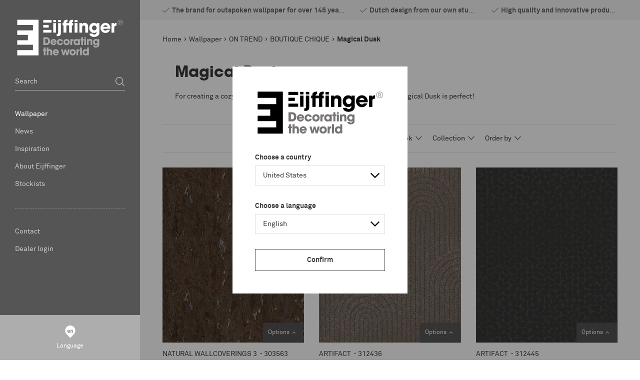

--- FILE ---
content_type: text/html; charset=utf-8
request_url: https://www.eijffinger.com/en-LV/taupe
body_size: 280128
content:


<!DOCTYPE html>
<html class="has-menu-h language-en " 


    data-country="LV"
    data-lang="en"
    data-currency-symbol="€"
    data-currency-decimal=","
    data-currency-group="."
    data-currency-position="2"
    data-currency-locale="nl-NL"
    data-currency-code="EUR"
    data-currency-format=""



>
<head>
<title>Eijffinger - Magical Dusk</title>
<meta charset="UTF-8" />
<meta name="description" content="Eijffinger is gespecialiseerd in het ontwerpen, verkopen en exporteren van een breed spectrum aan hoogwaardige behangcollecties en interieurstoffen." />
<meta name="keywords" content="eijffinger, eiffinger, ijffinger, wallcovering, babykamer, slaapkamer, gordijnen, behangen, babykamers, behang, pip" />
<meta http-equiv="language" content="en">
<meta name="robots" content="index, follow" />


<meta name="viewport" content="width=device-width, initial-scale=1, minimum-scale=1, maximum-scale=1, user-scalable=no, shrink-to-fit=no">


<script>var relativeBaseUrl = '/en-LV';</script>




    <link rel="apple-touch-icon" sizes="57x57" href="/Themes/Eijffinger/Assets/favicon/apple-touch-icon-57x57.png">
    <link rel="apple-touch-icon" sizes="60x60" href="/Themes/Eijffinger/Assets/favicon/apple-touch-icon-60x60.png">
    <link rel="apple-touch-icon" sizes="72x72" href="/Themes/Eijffinger/Assets/favicon/apple-touch-icon-72x72.png">
    <link rel="apple-touch-icon" sizes="76x76" href="/Themes/Eijffinger/Assets/favicon/apple-touch-icon-76x76.png">
    <link rel="apple-touch-icon" sizes="114x114" href="/Themes/Eijffinger/Assets/favicon/apple-touch-icon-114x114.png">
    <link rel="apple-touch-icon" sizes="120x120" href="/Themes/Eijffinger/Assets/favicon/apple-touch-icon-120x120.png">
    <link rel="apple-touch-icon" sizes="144x144" href="/Themes/Eijffinger/Assets/favicon/apple-touch-icon-144x144.png">
    <link rel="apple-touch-icon" sizes="152x152" href="/Themes/Eijffinger/Assets/favicon/apple-touch-icon-152x152.png">
    <link rel="apple-touch-icon" sizes="180x180" href="/Themes/Eijffinger/Assets/favicon/apple-touch-icon-180x180.png">
    <link rel="icon" type="image/png" href="/Themes/Eijffinger/Assets/favicon/favicon-32x32.png" sizes="32x32">
    <link rel="icon" type="image/png" href="/Themes/Eijffinger/Assets/favicon/android-chrome-192x192.png" sizes="192x192">
    <link rel="icon" type="image/png" href="/Themes/Eijffinger/Assets/favicon/favicon-96x96.png" sizes="96x96">
    <link rel="icon" type="image/png" href="/Themes/Eijffinger/Assets/favicon/favicon-16x16.png" sizes="16x16">
    <link rel="manifest" href="/Themes/Eijffinger/Assets/favicon/manifest.json">
    <link rel="mask-icon" href="/Themes/Eijffinger/Assets/favicon/safari-pinned-tab.svg" color="#5bbad5">
    <meta name="msapplication-TileColor" content="#ffffff">
    <meta name="msapplication-TileImage" content="/Themes/Eijffinger/Assets/favicon/mstile-144x144.png">
    <meta name="theme-color" content="#ffffff">
    <meta name="powered-by" content="Katana Commerce">
    
    

        <link rel="next" href="https://www.eijffinger.com/taupe?pagenumber=2" />



<link href="/assets/dist/eijffinger/3.403af22e0d5944273027.css" rel="stylesheet" crossorigin>
<script src="/assets/vendor/modernizr/modernizr-custom.js"></script>



    <script src="https://www.google.com/recaptcha/api.js?render=6LdLJKIUAAAAAGQ9EDFPMzAA3zZJ_HzYyL2z_HSc" type="text/javascript"></script>

<link rel="canonical" href="https://www.eijffinger.com/en-LV/taupe" itemprop="url" />


<link href="https://www.eijffinger.com/en-LV/blog/rss/1" rel="alternate" type="application/rss+xml" title="Eijffinger Latvia: Blog" />
        <meta property="og:title" content="Eijffinger" />
        <meta property="og:description" content="Eijffinger is gespecialiseerd in het ontwerpen, verkopen en exporteren van een breed spectrum aan hoogwaardige behangcollecties en interieurstoffen." />
        <meta property="og:site_name" content="Eijffinger.com" />
        <meta property="og:type" content="webshop" />
        <meta property="og:image" content="https://www.eijffinger.com/Themes/Eijffinger/Content/images/eijffinger-og.jpg" />
        <script>
            dataLayer = [
                {
                'pageType': 'category',
                    'totalAmount': '',
                    'pageCountry': 'NL',
                    'pageLanguage': 'en',
                    'userID': undefined,
                    'visitorLoginState': 'logged-out',
                    
                }
            ];
        </script>

            <!-- Google Tag Manager -->
            <script>
                (function (w, d, s, l, i) {
                    w[l] = w[l] || []; w[l].push({
                        'gtm.start':
                            new Date().getTime(), event: 'gtm.js'
                    }); var f = d.getElementsByTagName(s)[0],
                        j = d.createElement(s), dl = l != 'dataLayer' ? '&l=' + l : ''; j.async = true; j.src =
                        'https://www.googletagmanager.com/gtm.js?id=' + i + dl; f.parentNode.insertBefore(j, f);
                })(window, document, 'script', 'dataLayer', 'GTM-5TJGS8J');</script>
            <!-- End Google Tag Manager -->

<link rel="alternate" hreflang="en-AL" href="/en-AL/taupe" />
<link rel="alternate" hreflang="nl-AL" href="/nl-AL/magical-dusk" />
<link rel="alternate" hreflang="de-AL" href="/de-AL/magical-dusk" />
<link rel="alternate" hreflang="fr-AL" href="/fr-AL/magical-dusk" />
<link rel="alternate" hreflang="en-DZ" href="/en-DZ/taupe" />
<link rel="alternate" hreflang="nl-DZ" href="/nl-DZ/magical-dusk" />
<link rel="alternate" hreflang="de-DZ" href="/de-DZ/magical-dusk" />
<link rel="alternate" hreflang="fr-DZ" href="/fr-DZ/magical-dusk" />
<link rel="alternate" hreflang="en-AR" href="/en-AR/taupe" />
<link rel="alternate" hreflang="nl-AR" href="/nl-AR/magical-dusk" />
<link rel="alternate" hreflang="de-AR" href="/de-AR/magical-dusk" />
<link rel="alternate" hreflang="fr-AR" href="/fr-AR/magical-dusk" />
<link rel="alternate" hreflang="en-AM" href="/en-AM/taupe" />
<link rel="alternate" hreflang="nl-AM" href="/nl-AM/magical-dusk" />
<link rel="alternate" hreflang="de-AM" href="/de-AM/magical-dusk" />
<link rel="alternate" hreflang="fr-AM" href="/fr-AM/magical-dusk" />
<link rel="alternate" hreflang="en-AT" href="/en-AT/taupe" />
<link rel="alternate" hreflang="nl-AT" href="/nl-AT/magical-dusk" />
<link rel="alternate" hreflang="de-AT" href="/de-AT/magical-dusk" />
<link rel="alternate" hreflang="fr-AT" href="/fr-AT/magical-dusk" />
<link rel="alternate" hreflang="en-AU" href="/en-AU/taupe" />
<link rel="alternate" hreflang="nl-AU" href="/nl-AU/magical-dusk" />
<link rel="alternate" hreflang="de-AU" href="/de-AU/magical-dusk" />
<link rel="alternate" hreflang="fr-AU" href="/fr-AU/magical-dusk" />
<link rel="alternate" hreflang="en-AZ" href="/en-AZ/taupe" />
<link rel="alternate" hreflang="nl-AZ" href="/nl-AZ/magical-dusk" />
<link rel="alternate" hreflang="de-AZ" href="/de-AZ/magical-dusk" />
<link rel="alternate" hreflang="fr-AZ" href="/fr-AZ/magical-dusk" />
<link rel="alternate" hreflang="en-BH" href="/en-BH/taupe" />
<link rel="alternate" hreflang="nl-BH" href="/nl-BH/magical-dusk" />
<link rel="alternate" hreflang="de-BH" href="/de-BH/magical-dusk" />
<link rel="alternate" hreflang="fr-BH" href="/fr-BH/magical-dusk" />
<link rel="alternate" hreflang="en-BE" href="/en-BE/taupe" />
<link rel="alternate" hreflang="nl-BE" href="/nl-BE/magical-dusk" />
<link rel="alternate" hreflang="de-BE" href="/de-BE/magical-dusk" />
<link rel="alternate" hreflang="fr-BE" href="/fr-BE/magical-dusk" />
<link rel="alternate" hreflang="en-BT" href="/en-BT/taupe" />
<link rel="alternate" hreflang="nl-BT" href="/nl-BT/magical-dusk" />
<link rel="alternate" hreflang="de-BT" href="/de-BT/magical-dusk" />
<link rel="alternate" hreflang="fr-BT" href="/fr-BT/magical-dusk" />
<link rel="alternate" hreflang="en-BA" href="/en-BA/taupe" />
<link rel="alternate" hreflang="nl-BA" href="/nl-BA/magical-dusk" />
<link rel="alternate" hreflang="de-BA" href="/de-BA/magical-dusk" />
<link rel="alternate" hreflang="fr-BA" href="/fr-BA/magical-dusk" />
<link rel="alternate" hreflang="en-BR" href="/en-BR/taupe" />
<link rel="alternate" hreflang="nl-BR" href="/nl-BR/magical-dusk" />
<link rel="alternate" hreflang="de-BR" href="/de-BR/magical-dusk" />
<link rel="alternate" hreflang="fr-BR" href="/fr-BR/magical-dusk" />
<link rel="alternate" hreflang="en-BG" href="/en-BG/taupe" />
<link rel="alternate" hreflang="nl-BG" href="/nl-BG/magical-dusk" />
<link rel="alternate" hreflang="de-BG" href="/de-BG/magical-dusk" />
<link rel="alternate" hreflang="fr-BG" href="/fr-BG/magical-dusk" />
<link rel="alternate" hreflang="en-CA" href="/en-CA/taupe" />
<link rel="alternate" hreflang="nl-CA" href="/nl-CA/magical-dusk" />
<link rel="alternate" hreflang="de-CA" href="/de-CA/magical-dusk" />
<link rel="alternate" hreflang="fr-CA" href="/fr-CA/magical-dusk" />
<link rel="alternate" hreflang="en-CL" href="/en-CL/taupe" />
<link rel="alternate" hreflang="nl-CL" href="/nl-CL/magical-dusk" />
<link rel="alternate" hreflang="de-CL" href="/de-CL/magical-dusk" />
<link rel="alternate" hreflang="fr-CL" href="/fr-CL/magical-dusk" />
<link rel="alternate" hreflang="en-CN" href="/en-CN/taupe" />
<link rel="alternate" hreflang="nl-CN" href="/nl-CN/magical-dusk" />
<link rel="alternate" hreflang="de-CN" href="/de-CN/magical-dusk" />
<link rel="alternate" hreflang="fr-CN" href="/fr-CN/magical-dusk" />
<link rel="alternate" hreflang="en-CO" href="/en-CO/taupe" />
<link rel="alternate" hreflang="nl-CO" href="/nl-CO/magical-dusk" />
<link rel="alternate" hreflang="de-CO" href="/de-CO/magical-dusk" />
<link rel="alternate" hreflang="fr-CO" href="/fr-CO/magical-dusk" />
<link rel="alternate" hreflang="en-CR" href="/en-CR/taupe" />
<link rel="alternate" hreflang="nl-CR" href="/nl-CR/magical-dusk" />
<link rel="alternate" hreflang="de-CR" href="/de-CR/magical-dusk" />
<link rel="alternate" hreflang="fr-CR" href="/fr-CR/magical-dusk" />
<link rel="alternate" hreflang="en-HR" href="/en-HR/taupe" />
<link rel="alternate" hreflang="nl-HR" href="/nl-HR/magical-dusk" />
<link rel="alternate" hreflang="de-HR" href="/de-HR/magical-dusk" />
<link rel="alternate" hreflang="fr-HR" href="/fr-HR/magical-dusk" />
<link rel="alternate" hreflang="en-CY" href="/en-CY/taupe" />
<link rel="alternate" hreflang="nl-CY" href="/nl-CY/magical-dusk" />
<link rel="alternate" hreflang="de-CY" href="/de-CY/magical-dusk" />
<link rel="alternate" hreflang="fr-CY" href="/fr-CY/magical-dusk" />
<link rel="alternate" hreflang="en-CZ" href="/en-CZ/taupe" />
<link rel="alternate" hreflang="nl-CZ" href="/nl-CZ/magical-dusk" />
<link rel="alternate" hreflang="de-CZ" href="/de-CZ/magical-dusk" />
<link rel="alternate" hreflang="fr-CZ" href="/fr-CZ/magical-dusk" />
<link rel="alternate" hreflang="en-DK" href="/en-DK/taupe" />
<link rel="alternate" hreflang="nl-DK" href="/nl-DK/magical-dusk" />
<link rel="alternate" hreflang="de-DK" href="/de-DK/magical-dusk" />
<link rel="alternate" hreflang="fr-DK" href="/fr-DK/magical-dusk" />
<link rel="alternate" hreflang="en-DO" href="/en-DO/taupe" />
<link rel="alternate" hreflang="nl-DO" href="/nl-DO/magical-dusk" />
<link rel="alternate" hreflang="de-DO" href="/de-DO/magical-dusk" />
<link rel="alternate" hreflang="fr-DO" href="/fr-DO/magical-dusk" />
<link rel="alternate" hreflang="en-EC" href="/en-EC/taupe" />
<link rel="alternate" hreflang="nl-EC" href="/nl-EC/magical-dusk" />
<link rel="alternate" hreflang="de-EC" href="/de-EC/magical-dusk" />
<link rel="alternate" hreflang="fr-EC" href="/fr-EC/magical-dusk" />
<link rel="alternate" hreflang="en-EG" href="/en-EG/taupe" />
<link rel="alternate" hreflang="nl-EG" href="/nl-EG/magical-dusk" />
<link rel="alternate" hreflang="de-EG" href="/de-EG/magical-dusk" />
<link rel="alternate" hreflang="fr-EG" href="/fr-EG/magical-dusk" />
<link rel="alternate" hreflang="en-EE" href="/en-EE/taupe" />
<link rel="alternate" hreflang="nl-EE" href="/nl-EE/magical-dusk" />
<link rel="alternate" hreflang="de-EE" href="/de-EE/magical-dusk" />
<link rel="alternate" hreflang="fr-EE" href="/fr-EE/magical-dusk" />
<link rel="alternate" hreflang="en-FI" href="/en-FI/taupe" />
<link rel="alternate" hreflang="nl-FI" href="/nl-FI/magical-dusk" />
<link rel="alternate" hreflang="de-FI" href="/de-FI/magical-dusk" />
<link rel="alternate" hreflang="fr-FI" href="/fr-FI/magical-dusk" />
<link rel="alternate" hreflang="en-FR" href="/en-FR/taupe" />
<link rel="alternate" hreflang="nl-FR" href="/nl-FR/magical-dusk" />
<link rel="alternate" hreflang="de-FR" href="/de-FR/magical-dusk" />
<link rel="alternate" hreflang="fr-FR" href="/fr-FR/magical-dusk" />
<link rel="alternate" hreflang="en-GE" href="/en-GE/taupe" />
<link rel="alternate" hreflang="nl-GE" href="/nl-GE/magical-dusk" />
<link rel="alternate" hreflang="de-GE" href="/de-GE/magical-dusk" />
<link rel="alternate" hreflang="fr-GE" href="/fr-GE/magical-dusk" />
<link rel="alternate" hreflang="en-DE" href="/en-DE/taupe" />
<link rel="alternate" hreflang="nl-DE" href="/nl-DE/magical-dusk" />
<link rel="alternate" hreflang="de-DE" href="/de-DE/magical-dusk" />
<link rel="alternate" hreflang="fr-DE" href="/fr-DE/magical-dusk" />
<link rel="alternate" hreflang="en-GR" href="/en-GR/taupe" />
<link rel="alternate" hreflang="nl-GR" href="/nl-GR/magical-dusk" />
<link rel="alternate" hreflang="de-GR" href="/de-GR/magical-dusk" />
<link rel="alternate" hreflang="fr-GR" href="/fr-GR/magical-dusk" />
<link rel="alternate" hreflang="en-HK" href="/en-HK/taupe" />
<link rel="alternate" hreflang="nl-HK" href="/nl-HK/magical-dusk" />
<link rel="alternate" hreflang="de-HK" href="/de-HK/magical-dusk" />
<link rel="alternate" hreflang="fr-HK" href="/fr-HK/magical-dusk" />
<link rel="alternate" hreflang="en-HU" href="/en-HU/taupe" />
<link rel="alternate" hreflang="nl-HU" href="/nl-HU/magical-dusk" />
<link rel="alternate" hreflang="de-HU" href="/de-HU/magical-dusk" />
<link rel="alternate" hreflang="fr-HU" href="/fr-HU/magical-dusk" />
<link rel="alternate" hreflang="en-IS" href="/en-IS/taupe" />
<link rel="alternate" hreflang="nl-IS" href="/nl-IS/magical-dusk" />
<link rel="alternate" hreflang="de-IS" href="/de-IS/magical-dusk" />
<link rel="alternate" hreflang="fr-IS" href="/fr-IS/magical-dusk" />
<link rel="alternate" hreflang="en-IE" href="/en-IE/taupe" />
<link rel="alternate" hreflang="nl-IE" href="/nl-IE/magical-dusk" />
<link rel="alternate" hreflang="de-IE" href="/de-IE/magical-dusk" />
<link rel="alternate" hreflang="fr-IE" href="/fr-IE/magical-dusk" />
<link rel="alternate" hreflang="en-IN" href="/en-IN/taupe" />
<link rel="alternate" hreflang="nl-IN" href="/nl-IN/magical-dusk" />
<link rel="alternate" hreflang="de-IN" href="/de-IN/magical-dusk" />
<link rel="alternate" hreflang="fr-IN" href="/fr-IN/magical-dusk" />
<link rel="alternate" hreflang="en-ID" href="/en-ID/taupe" />
<link rel="alternate" hreflang="nl-ID" href="/nl-ID/magical-dusk" />
<link rel="alternate" hreflang="de-ID" href="/de-ID/magical-dusk" />
<link rel="alternate" hreflang="fr-ID" href="/fr-ID/magical-dusk" />
<link rel="alternate" hreflang="en-IR" href="/en-IR/taupe" />
<link rel="alternate" hreflang="nl-IR" href="/nl-IR/magical-dusk" />
<link rel="alternate" hreflang="de-IR" href="/de-IR/magical-dusk" />
<link rel="alternate" hreflang="fr-IR" href="/fr-IR/magical-dusk" />
<link rel="alternate" hreflang="en-IL" href="/en-IL/taupe" />
<link rel="alternate" hreflang="nl-IL" href="/nl-IL/magical-dusk" />
<link rel="alternate" hreflang="de-IL" href="/de-IL/magical-dusk" />
<link rel="alternate" hreflang="fr-IL" href="/fr-IL/magical-dusk" />
<link rel="alternate" hreflang="en-IT" href="/en-IT/taupe" />
<link rel="alternate" hreflang="nl-IT" href="/nl-IT/magical-dusk" />
<link rel="alternate" hreflang="de-IT" href="/de-IT/magical-dusk" />
<link rel="alternate" hreflang="fr-IT" href="/fr-IT/magical-dusk" />
<link rel="alternate" hreflang="en-JP" href="/en-JP/taupe" />
<link rel="alternate" hreflang="nl-JP" href="/nl-JP/magical-dusk" />
<link rel="alternate" hreflang="de-JP" href="/de-JP/magical-dusk" />
<link rel="alternate" hreflang="fr-JP" href="/fr-JP/magical-dusk" />
<link rel="alternate" hreflang="en-JO" href="/en-JO/taupe" />
<link rel="alternate" hreflang="nl-JO" href="/nl-JO/magical-dusk" />
<link rel="alternate" hreflang="de-JO" href="/de-JO/magical-dusk" />
<link rel="alternate" hreflang="fr-JO" href="/fr-JO/magical-dusk" />
<link rel="alternate" hreflang="en-KZ" href="/en-KZ/taupe" />
<link rel="alternate" hreflang="nl-KZ" href="/nl-KZ/magical-dusk" />
<link rel="alternate" hreflang="de-KZ" href="/de-KZ/magical-dusk" />
<link rel="alternate" hreflang="fr-KZ" href="/fr-KZ/magical-dusk" />
<link rel="alternate" hreflang="en-KE" href="/en-KE/taupe" />
<link rel="alternate" hreflang="nl-KE" href="/nl-KE/magical-dusk" />
<link rel="alternate" hreflang="de-KE" href="/de-KE/magical-dusk" />
<link rel="alternate" hreflang="fr-KE" href="/fr-KE/magical-dusk" />
<link rel="alternate" hreflang="en-KR" href="/en-KR/taupe" />
<link rel="alternate" hreflang="nl-KR" href="/nl-KR/magical-dusk" />
<link rel="alternate" hreflang="de-KR" href="/de-KR/magical-dusk" />
<link rel="alternate" hreflang="fr-KR" href="/fr-KR/magical-dusk" />
<link rel="alternate" hreflang="en-KG" href="/en-KG/taupe" />
<link rel="alternate" hreflang="nl-KG" href="/nl-KG/magical-dusk" />
<link rel="alternate" hreflang="de-KG" href="/de-KG/magical-dusk" />
<link rel="alternate" hreflang="fr-KG" href="/fr-KG/magical-dusk" />
<link rel="alternate" hreflang="en-KW" href="/en-KW/taupe" />
<link rel="alternate" hreflang="nl-KW" href="/nl-KW/magical-dusk" />
<link rel="alternate" hreflang="de-KW" href="/de-KW/magical-dusk" />
<link rel="alternate" hreflang="fr-KW" href="/fr-KW/magical-dusk" />
<link rel="alternate" hreflang="en-LV" href="/en-LV/taupe" />
<link rel="alternate" hreflang="nl-LV" href="/nl-LV/magical-dusk" />
<link rel="alternate" hreflang="de-LV" href="/de-LV/magical-dusk" />
<link rel="alternate" hreflang="fr-LV" href="/fr-LV/magical-dusk" />
<link rel="alternate" hreflang="en-LB" href="/en-LB/taupe" />
<link rel="alternate" hreflang="nl-LB" href="/nl-LB/magical-dusk" />
<link rel="alternate" hreflang="de-LB" href="/de-LB/magical-dusk" />
<link rel="alternate" hreflang="fr-LB" href="/fr-LB/magical-dusk" />
<link rel="alternate" hreflang="en-LY" href="/en-LY/taupe" />
<link rel="alternate" hreflang="nl-LY" href="/nl-LY/magical-dusk" />
<link rel="alternate" hreflang="de-LY" href="/de-LY/magical-dusk" />
<link rel="alternate" hreflang="fr-LY" href="/fr-LY/magical-dusk" />
<link rel="alternate" hreflang="en-LT" href="/en-LT/taupe" />
<link rel="alternate" hreflang="nl-LT" href="/nl-LT/magical-dusk" />
<link rel="alternate" hreflang="de-LT" href="/de-LT/magical-dusk" />
<link rel="alternate" hreflang="fr-LT" href="/fr-LT/magical-dusk" />
<link rel="alternate" hreflang="en-LU" href="/en-LU/taupe" />
<link rel="alternate" hreflang="nl-LU" href="/nl-LU/magical-dusk" />
<link rel="alternate" hreflang="de-LU" href="/de-LU/magical-dusk" />
<link rel="alternate" hreflang="fr-LU" href="/fr-LU/magical-dusk" />
<link rel="alternate" hreflang="en-MK" href="/en-MK/taupe" />
<link rel="alternate" hreflang="nl-MK" href="/nl-MK/magical-dusk" />
<link rel="alternate" hreflang="de-MK" href="/de-MK/magical-dusk" />
<link rel="alternate" hreflang="fr-MK" href="/fr-MK/magical-dusk" />
<link rel="alternate" hreflang="en-MY" href="/en-MY/taupe" />
<link rel="alternate" hreflang="nl-MY" href="/nl-MY/magical-dusk" />
<link rel="alternate" hreflang="de-MY" href="/de-MY/magical-dusk" />
<link rel="alternate" hreflang="fr-MY" href="/fr-MY/magical-dusk" />
<link rel="alternate" hreflang="en-MA" href="/en-MA/taupe" />
<link rel="alternate" hreflang="nl-MA" href="/nl-MA/magical-dusk" />
<link rel="alternate" hreflang="de-MA" href="/de-MA/magical-dusk" />
<link rel="alternate" hreflang="fr-MA" href="/fr-MA/magical-dusk" />
<link rel="alternate" hreflang="en-MX" href="/en-MX/taupe" />
<link rel="alternate" hreflang="nl-MX" href="/nl-MX/magical-dusk" />
<link rel="alternate" hreflang="de-MX" href="/de-MX/magical-dusk" />
<link rel="alternate" hreflang="fr-MX" href="/fr-MX/magical-dusk" />
<link rel="alternate" hreflang="en-MD" href="/en-MD/taupe" />
<link rel="alternate" hreflang="nl-MD" href="/nl-MD/magical-dusk" />
<link rel="alternate" hreflang="de-MD" href="/de-MD/magical-dusk" />
<link rel="alternate" hreflang="fr-MD" href="/fr-MD/magical-dusk" />
<link rel="alternate" hreflang="en-ME" href="/en-ME/taupe" />
<link rel="alternate" hreflang="nl-ME" href="/nl-ME/magical-dusk" />
<link rel="alternate" hreflang="de-ME" href="/de-ME/magical-dusk" />
<link rel="alternate" hreflang="fr-ME" href="/fr-ME/magical-dusk" />
<link rel="alternate" hreflang="en-NL" href="/en-NL/taupe" />
<link rel="alternate" hreflang="nl-NL" href="/nl-NL/magical-dusk" />
<link rel="alternate" hreflang="de-NL" href="/de-NL/magical-dusk" />
<link rel="alternate" hreflang="fr-NL" href="/fr-NL/magical-dusk" />
<link rel="alternate" hreflang="en-NZ" href="/en-NZ/taupe" />
<link rel="alternate" hreflang="nl-NZ" href="/nl-NZ/magical-dusk" />
<link rel="alternate" hreflang="de-NZ" href="/de-NZ/magical-dusk" />
<link rel="alternate" hreflang="fr-NZ" href="/fr-NZ/magical-dusk" />
<link rel="alternate" hreflang="en-NG" href="/en-NG/taupe" />
<link rel="alternate" hreflang="nl-NG" href="/nl-NG/magical-dusk" />
<link rel="alternate" hreflang="de-NG" href="/de-NG/magical-dusk" />
<link rel="alternate" hreflang="fr-NG" href="/fr-NG/magical-dusk" />
<link rel="alternate" hreflang="en-NO" href="/en-NO/taupe" />
<link rel="alternate" hreflang="nl-NO" href="/nl-NO/magical-dusk" />
<link rel="alternate" hreflang="de-NO" href="/de-NO/magical-dusk" />
<link rel="alternate" hreflang="fr-NO" href="/fr-NO/magical-dusk" />
<link rel="alternate" hreflang="en-OM" href="/en-OM/taupe" />
<link rel="alternate" hreflang="nl-OM" href="/nl-OM/magical-dusk" />
<link rel="alternate" hreflang="de-OM" href="/de-OM/magical-dusk" />
<link rel="alternate" hreflang="fr-OM" href="/fr-OM/magical-dusk" />
<link rel="alternate" hreflang="en-PK" href="/en-PK/taupe" />
<link rel="alternate" hreflang="nl-PK" href="/nl-PK/magical-dusk" />
<link rel="alternate" hreflang="de-PK" href="/de-PK/magical-dusk" />
<link rel="alternate" hreflang="fr-PK" href="/fr-PK/magical-dusk" />
<link rel="alternate" hreflang="en-PA" href="/en-PA/taupe" />
<link rel="alternate" hreflang="nl-PA" href="/nl-PA/magical-dusk" />
<link rel="alternate" hreflang="de-PA" href="/de-PA/magical-dusk" />
<link rel="alternate" hreflang="fr-PA" href="/fr-PA/magical-dusk" />
<link rel="alternate" hreflang="en-PE" href="/en-PE/taupe" />
<link rel="alternate" hreflang="nl-PE" href="/nl-PE/magical-dusk" />
<link rel="alternate" hreflang="de-PE" href="/de-PE/magical-dusk" />
<link rel="alternate" hreflang="fr-PE" href="/fr-PE/magical-dusk" />
<link rel="alternate" hreflang="en-PH" href="/en-PH/taupe" />
<link rel="alternate" hreflang="nl-PH" href="/nl-PH/magical-dusk" />
<link rel="alternate" hreflang="de-PH" href="/de-PH/magical-dusk" />
<link rel="alternate" hreflang="fr-PH" href="/fr-PH/magical-dusk" />
<link rel="alternate" hreflang="en-PL" href="/en-PL/taupe" />
<link rel="alternate" hreflang="nl-PL" href="/nl-PL/magical-dusk" />
<link rel="alternate" hreflang="de-PL" href="/de-PL/magical-dusk" />
<link rel="alternate" hreflang="fr-PL" href="/fr-PL/magical-dusk" />
<link rel="alternate" hreflang="en-PT" href="/en-PT/taupe" />
<link rel="alternate" hreflang="nl-PT" href="/nl-PT/magical-dusk" />
<link rel="alternate" hreflang="de-PT" href="/de-PT/magical-dusk" />
<link rel="alternate" hreflang="fr-PT" href="/fr-PT/magical-dusk" />
<link rel="alternate" hreflang="en-PR" href="/en-PR/taupe" />
<link rel="alternate" hreflang="nl-PR" href="/nl-PR/magical-dusk" />
<link rel="alternate" hreflang="de-PR" href="/de-PR/magical-dusk" />
<link rel="alternate" hreflang="fr-PR" href="/fr-PR/magical-dusk" />
<link rel="alternate" hreflang="en-QA" href="/en-QA/taupe" />
<link rel="alternate" hreflang="nl-QA" href="/nl-QA/magical-dusk" />
<link rel="alternate" hreflang="de-QA" href="/de-QA/magical-dusk" />
<link rel="alternate" hreflang="fr-QA" href="/fr-QA/magical-dusk" />
<link rel="alternate" hreflang="en-RO" href="/en-RO/taupe" />
<link rel="alternate" hreflang="nl-RO" href="/nl-RO/magical-dusk" />
<link rel="alternate" hreflang="de-RO" href="/de-RO/magical-dusk" />
<link rel="alternate" hreflang="fr-RO" href="/fr-RO/magical-dusk" />
<link rel="alternate" hreflang="en-RU" href="/en-RU/taupe" />
<link rel="alternate" hreflang="nl-RU" href="/nl-RU/magical-dusk" />
<link rel="alternate" hreflang="de-RU" href="/de-RU/magical-dusk" />
<link rel="alternate" hreflang="fr-RU" href="/fr-RU/magical-dusk" />
<link rel="alternate" hreflang="en-SA" href="/en-SA/taupe" />
<link rel="alternate" hreflang="nl-SA" href="/nl-SA/magical-dusk" />
<link rel="alternate" hreflang="de-SA" href="/de-SA/magical-dusk" />
<link rel="alternate" hreflang="fr-SA" href="/fr-SA/magical-dusk" />
<link rel="alternate" hreflang="en-RS" href="/en-RS/taupe" />
<link rel="alternate" hreflang="nl-RS" href="/nl-RS/magical-dusk" />
<link rel="alternate" hreflang="de-RS" href="/de-RS/magical-dusk" />
<link rel="alternate" hreflang="fr-RS" href="/fr-RS/magical-dusk" />
<link rel="alternate" hreflang="en-SG" href="/en-SG/taupe" />
<link rel="alternate" hreflang="nl-SG" href="/nl-SG/magical-dusk" />
<link rel="alternate" hreflang="de-SG" href="/de-SG/magical-dusk" />
<link rel="alternate" hreflang="fr-SG" href="/fr-SG/magical-dusk" />
<link rel="alternate" hreflang="en-SI" href="/en-SI/taupe" />
<link rel="alternate" hreflang="nl-SI" href="/nl-SI/magical-dusk" />
<link rel="alternate" hreflang="de-SI" href="/de-SI/magical-dusk" />
<link rel="alternate" hreflang="fr-SI" href="/fr-SI/magical-dusk" />
<link rel="alternate" hreflang="en-SK" href="/en-SK/taupe" />
<link rel="alternate" hreflang="nl-SK" href="/nl-SK/magical-dusk" />
<link rel="alternate" hreflang="de-SK" href="/de-SK/magical-dusk" />
<link rel="alternate" hreflang="fr-SK" href="/fr-SK/magical-dusk" />
<link rel="alternate" hreflang="en-ZA" href="/en-ZA/taupe" />
<link rel="alternate" hreflang="nl-ZA" href="/nl-ZA/magical-dusk" />
<link rel="alternate" hreflang="de-ZA" href="/de-ZA/magical-dusk" />
<link rel="alternate" hreflang="fr-ZA" href="/fr-ZA/magical-dusk" />
<link rel="alternate" hreflang="en-ES" href="/en-ES/taupe" />
<link rel="alternate" hreflang="nl-ES" href="/nl-ES/magical-dusk" />
<link rel="alternate" hreflang="de-ES" href="/de-ES/magical-dusk" />
<link rel="alternate" hreflang="fr-ES" href="/fr-ES/magical-dusk" />
<link rel="alternate" hreflang="en-SE" href="/en-SE/taupe" />
<link rel="alternate" hreflang="nl-SE" href="/nl-SE/magical-dusk" />
<link rel="alternate" hreflang="de-SE" href="/de-SE/magical-dusk" />
<link rel="alternate" hreflang="fr-SE" href="/fr-SE/magical-dusk" />
<link rel="alternate" hreflang="en-CH" href="/en-CH/taupe" />
<link rel="alternate" hreflang="nl-CH" href="/nl-CH/magical-dusk" />
<link rel="alternate" hreflang="de-CH" href="/de-CH/magical-dusk" />
<link rel="alternate" hreflang="fr-CH" href="/fr-CH/magical-dusk" />
<link rel="alternate" hreflang="en-TZ" href="/en-TZ/taupe" />
<link rel="alternate" hreflang="nl-TZ" href="/nl-TZ/magical-dusk" />
<link rel="alternate" hreflang="de-TZ" href="/de-TZ/magical-dusk" />
<link rel="alternate" hreflang="fr-TZ" href="/fr-TZ/magical-dusk" />
<link rel="alternate" hreflang="en-TW" href="/en-TW/taupe" />
<link rel="alternate" hreflang="nl-TW" href="/nl-TW/magical-dusk" />
<link rel="alternate" hreflang="de-TW" href="/de-TW/magical-dusk" />
<link rel="alternate" hreflang="fr-TW" href="/fr-TW/magical-dusk" />
<link rel="alternate" hreflang="en-TJ" href="/en-TJ/taupe" />
<link rel="alternate" hreflang="nl-TJ" href="/nl-TJ/magical-dusk" />
<link rel="alternate" hreflang="de-TJ" href="/de-TJ/magical-dusk" />
<link rel="alternate" hreflang="fr-TJ" href="/fr-TJ/magical-dusk" />
<link rel="alternate" hreflang="en-TH" href="/en-TH/taupe" />
<link rel="alternate" hreflang="nl-TH" href="/nl-TH/magical-dusk" />
<link rel="alternate" hreflang="de-TH" href="/de-TH/magical-dusk" />
<link rel="alternate" hreflang="fr-TH" href="/fr-TH/magical-dusk" />
<link rel="alternate" hreflang="en-TN" href="/en-TN/taupe" />
<link rel="alternate" hreflang="nl-TN" href="/nl-TN/magical-dusk" />
<link rel="alternate" hreflang="de-TN" href="/de-TN/magical-dusk" />
<link rel="alternate" hreflang="fr-TN" href="/fr-TN/magical-dusk" />
<link rel="alternate" hreflang="en-TR" href="/en-TR/taupe" />
<link rel="alternate" hreflang="nl-TR" href="/nl-TR/magical-dusk" />
<link rel="alternate" hreflang="de-TR" href="/de-TR/magical-dusk" />
<link rel="alternate" hreflang="fr-TR" href="/fr-TR/magical-dusk" />
<link rel="alternate" hreflang="en-TM" href="/en-TM/taupe" />
<link rel="alternate" hreflang="nl-TM" href="/nl-TM/magical-dusk" />
<link rel="alternate" hreflang="de-TM" href="/de-TM/magical-dusk" />
<link rel="alternate" hreflang="fr-TM" href="/fr-TM/magical-dusk" />
<link rel="alternate" hreflang="en-AE" href="/en-AE/taupe" />
<link rel="alternate" hreflang="nl-AE" href="/nl-AE/magical-dusk" />
<link rel="alternate" hreflang="de-AE" href="/de-AE/magical-dusk" />
<link rel="alternate" hreflang="fr-AE" href="/fr-AE/magical-dusk" />
<link rel="alternate" hreflang="en-UA" href="/en-UA/taupe" />
<link rel="alternate" hreflang="nl-UA" href="/nl-UA/magical-dusk" />
<link rel="alternate" hreflang="de-UA" href="/de-UA/magical-dusk" />
<link rel="alternate" hreflang="fr-UA" href="/fr-UA/magical-dusk" />
<link rel="alternate" hreflang="en-GB" href="/en-GB/taupe" />
<link rel="alternate" hreflang="nl-GB" href="/nl-GB/magical-dusk" />
<link rel="alternate" hreflang="de-GB" href="/de-GB/magical-dusk" />
<link rel="alternate" hreflang="fr-GB" href="/fr-GB/magical-dusk" />
<link rel="alternate" hreflang="en-UY" href="/en-UY/taupe" />
<link rel="alternate" hreflang="nl-UY" href="/nl-UY/magical-dusk" />
<link rel="alternate" hreflang="de-UY" href="/de-UY/magical-dusk" />
<link rel="alternate" hreflang="fr-UY" href="/fr-UY/magical-dusk" />
<link rel="alternate" hreflang="en-US" href="/en-US/taupe" />
<link rel="alternate" hreflang="nl-US" href="/nl-US/magical-dusk" />
<link rel="alternate" hreflang="de-US" href="/de-US/magical-dusk" />
<link rel="alternate" hreflang="fr-US" href="/fr-US/magical-dusk" />
<link rel="alternate" hreflang="en-UZ" href="/en-UZ/taupe" />
<link rel="alternate" hreflang="nl-UZ" href="/nl-UZ/magical-dusk" />
<link rel="alternate" hreflang="de-UZ" href="/de-UZ/magical-dusk" />
<link rel="alternate" hreflang="fr-UZ" href="/fr-UZ/magical-dusk" />
<link rel="alternate" hreflang="en-VE" href="/en-VE/taupe" />
<link rel="alternate" hreflang="nl-VE" href="/nl-VE/magical-dusk" />
<link rel="alternate" hreflang="de-VE" href="/de-VE/magical-dusk" />
<link rel="alternate" hreflang="fr-VE" href="/fr-VE/magical-dusk" />
<link rel="alternate" hreflang="en-VN" href="/en-VN/taupe" />
<link rel="alternate" hreflang="nl-VN" href="/nl-VN/magical-dusk" />
<link rel="alternate" hreflang="de-VN" href="/de-VN/magical-dusk" />
<link rel="alternate" hreflang="fr-VN" href="/fr-VN/magical-dusk" />

</head>
<body 
class="Catalog Catalog-Category Products-in-Grid-or-Lines" itemscope itemtype="http://schema.org/WebSite" data-user-country-from-ip="US" data-user-country-exclusive-list="de,nl,be,lu,at,fr">


<meta itemprop='name' content="Eijffinger - Magical Dusk" />
<meta itemprop='url' content="https://www.eijffinger.com/" />
        <!-- Google Tag Manager (noscript) -->
        <noscript>
            <iframe src="https://www.googletagmanager.com/ns.html?id=GTM-5TJGS8J" height="0" width="0" style="display: none; visibility: hidden"></iframe>
        </noscript>
        <!-- End Google Tag Manager (noscript) -->




    <div class="ViewportContainer js-viewPortLayout">
        <a id="pageTop"></a>
        <aside class="MainAside">
            <div class="MainAside-content js-sideBarFlexBox" data-menu-toggler="true">

<div class="MobileSearchButton js-mobileSearchButton">
    <div class="u-scalingSvgContainer" style="padding-bottom: 92% /* 100% * 612.01/612.01 */">
        <svg version="1.1" class="u-scalingSvg" xmlns="http://www.w3.org/2000/svg" xmlns:xlink="http://www.w3.org/1999/xlink" x="0px" y="0px"
             viewBox="0 0 612.01 612.01" enable-background="new 0 0 612.01 612.01" xml:space="preserve">
        <g>
        <path d="M606.209,578.714L448.198,423.228C489.576,378.272,515,318.817,515,253.393C514.98,113.439,399.704,0,257.493,0
            C115.282,0,0.006,113.439,0.006,253.393s115.276,253.393,257.487,253.393c61.445,0,117.801-21.253,162.068-56.586
            l158.624,156.099c7.729,7.614,20.277,7.614,28.006,0C613.938,598.686,613.938,586.328,606.209,578.714z M257.493,467.8
            c-120.326,0-217.869-95.993-217.869-214.407S137.167,38.986,257.493,38.986c120.327,0,217.869,95.993,217.869,214.407
            S377.82,467.8,257.493,467.8z" />







      </g>
    </svg>
    </div>
</div>

<div class="Logo">
    <a href="/en-LV">
        <img title="" class="Logo--desktop" alt="Eijffinger Latvia" src="/Themes/Eijffinger/Content/images/logo.svg">
        <img title="" class="Logo--mobile" alt="Eijffinger Latvia" src="/Themes/Eijffinger/Content/images/logo--mobile.svg">
    </a>
</div>

<div class="js-searchBox">    <div class="SearchBox">
<form action="/en-LV/searchlist" class="SearchForm" method="GET" itemscope itemtype="http://schema.org/SearchAction" itemprop="potentialAction">
    <meta itemprop="target" content="https://www.eijffinger.com/en-LV/searchlist?q={q}" />

        <div class="SearchBox-title">
            <span>Search</span>
            <div class="SearchBox-hide js-hideSearchBox"><i class="u-iconClose"></i></div>
        </div>
    <div class="SearchBox-content">
<input type="text" aria-labelledby="MainSearchButton" class="Search-input js-SearchInput" data-url="/en-LV/searchlist"
    data-autocomplete-url="/en-LV/catalog/searchtermautocomplete"
    data-minlength="3"
    data-lang-products-header="Products found"
    data-lang-blog-header="Blog items found"
    data-lang-news-header="Newsitems found"
    data-lang-categories-header="Categories found"
    data-lang-keywords-header="Keywords found"
    autocomplete="off" placeholder="Search"
    name="q"
       itemprop="query-input"
       value=""
/>
<button type="submit" id="MainSearchButton" class="Search-button js-search-button" value="Search" aria-label="Search"><i class="u-iconSearch"></i></button>
    </div>
</form>
    </div>
</div>

<div class="MainNav-mobileMenuBox js-mainMenu MainMenu--classic">
    <div class="MainNav-scrollContainer js-mainMenu-container">
        <nav class="MainNav js-mainMenu-content">
            <ul class="u-cleanlist">




        <li class="has-subs is-active">
            <a href="/en-LV/wallpaper">
                <span>Wallpaper</span>
            </a>
                    <ul class="MainMenu-level0" data-role="page">
                        <li class="MainMenu-BackLink MainMenu-MobOnly">Terug naar hoofdnavigatie</li>
                        <li class="MainMenu-AllLink MainMenu-MobOnly active"><a href="/en-LV/wallpaper">Alle Wallpaper</a></li>
        <li class="has-subs ">
            <a href="/en-LV/wallpaper-new">
                <span>NEW</span>
            </a>
                    <ul class="MainMenu-level1" data-role="page">
                        <li class="MainMenu-BackLink MainMenu-MobOnly">Terug naar Wallpaper</li>
                        <li class="MainMenu-AllLink MainMenu-MobOnly "><a href="/en-LV/wallpaper-new">Alle NEW</a></li>
        <li class=" ">
            <a href="/en-LV/solange-4">
                <span>Solange</span>
            </a>

        </li>
        <li class=" ">
            <a href="/en-LV/rifle-2">
                <span>Rifle Paper Co.</span>
            </a>

        </li>
        <li class=" ">
            <a href="/en-LV/anam-2-2">
                <span>Anam</span>
            </a>

        </li>
        <li class=" ">
            <a href="/en-LV/riviera-maison-3">
                <span>Rivi&#232;ra Maison</span>
            </a>

        </li>
        <li class=" ">
            <a href="/en-LV/amber-3">
                <span>Amber</span>
            </a>

        </li>
                    </ul>

        </li>
        <li class="has-subs is-active">
            <a href="/en-LV/on-trend-1">
                <span>ON TREND </span>
            </a>
                    <ul class="MainMenu-level1" data-role="page">
                        <li class="MainMenu-BackLink MainMenu-MobOnly">Terug naar Wallpaper</li>
                        <li class="MainMenu-AllLink MainMenu-MobOnly active"><a href="/en-LV/on-trend-1">Alle ON TREND </a></li>
        <li class="has-subs ">
            <a href="/en-LV/inner-peace-">
                <span>INNER PEACE </span>
            </a>
                    <ul class="MainMenu-level2" data-role="page">
                        <li class="MainMenu-BackLink MainMenu-MobOnly">Terug naar ON TREND </li>
                        <li class="MainMenu-AllLink MainMenu-MobOnly "><a href="/en-LV/inner-peace-">Alle INNER PEACE </a></li>
        <li class=" ">
            <a href="/en-LV/minimal-living-">
                <span>Minimal Living </span>
            </a>

        </li>
        <li class=" ">
            <a href="/en-LV/sculpted-clay">
                <span>Sculpted Clay</span>
            </a>

        </li>
        <li class=" ">
            <a href="/en-LV/warm-embrace-">
                <span>Warm Embrace </span>
            </a>

        </li>
        <li class=" ">
            <a href="/en-LV/indigo-mood">
                <span>Indigo Mood</span>
            </a>

        </li>
                    </ul>

        </li>
        <li class="has-subs ">
            <a href="/en-LV/nordic-love-">
                <span>NORDIC LOVE </span>
            </a>
                    <ul class="MainMenu-level2" data-role="page">
                        <li class="MainMenu-BackLink MainMenu-MobOnly">Terug naar ON TREND </li>
                        <li class="MainMenu-AllLink MainMenu-MobOnly "><a href="/en-LV/nordic-love-">Alle NORDIC LOVE </a></li>
        <li class=" ">
            <a href="/en-LV/sunny-afternoon-">
                <span>Sunny Afternoon </span>
            </a>

        </li>
        <li class=" ">
            <a href="/en-LV/pretty-in-stone-pink-">
                <span>Pretty in Stone Pink </span>
            </a>

        </li>
        <li class=" ">
            <a href="/en-LV/cool-breeze-">
                <span>Cool Breeze </span>
            </a>

        </li>
        <li class=" ">
            <a href="/en-LV/natures-gift-">
                <span>Nature&#39;s Gift </span>
            </a>

        </li>
                    </ul>

        </li>
        <li class="has-subs is-active">
            <a href="/en-LV/boutique-chique">
                <span>BOUTIQUE CHIQUE</span>
            </a>
                    <ul class="MainMenu-level2" data-role="page">
                        <li class="MainMenu-BackLink MainMenu-MobOnly">Terug naar ON TREND </li>
                        <li class="MainMenu-AllLink MainMenu-MobOnly active"><a href="/en-LV/boutique-chique">Alle BOUTIQUE CHIQUE</a></li>
        <li class=" ">
            <a href="/en-LV/rood">
                <span>Ruby Velvet</span>
            </a>

        </li>
        <li class=" ">
            <a href="/en-LV/groen">
                <span>Classy Pine</span>
            </a>

        </li>
        <li class=" ">
            <a href="/en-LV/goud">
                <span>Golden Sparkle</span>
            </a>

        </li>
        <li class=" is-active">
            <a href="/en-LV/taupe">
                <span>Magical Dusk</span>
            </a>

        </li>
                    </ul>

        </li>
                    </ul>

        </li>
        <li class="has-subs ">
            <a href="/en-LV/wallpaper-pip-studio">
                <span>PIP STUDIO</span>
            </a>
                    <ul class="MainMenu-level1" data-role="page">
                        <li class="MainMenu-BackLink MainMenu-MobOnly">Terug naar Wallpaper</li>
                        <li class="MainMenu-AllLink MainMenu-MobOnly "><a href="/en-LV/wallpaper-pip-studio">Alle PIP STUDIO</a></li>
        <li class=" ">
            <a href="/en-LV/pip-studio-3-2">
                <span>Pip Studio 3</span>
            </a>

        </li>
        <li class=" ">
            <a href="/en-LV/wallpaper-pip-studio-4">
                <span>Pip Studio 4</span>
            </a>

        </li>
        <li class=" ">
            <a href="/en-LV/pip-studio-5-4">
                <span>Pip Studio 5</span>
            </a>

        </li>
        <li class=" ">
            <a href="/en-LV/pip-studio-wallpowers">
                <span>Pip Studio wallpowers</span>
            </a>

        </li>
        <li class=" ">
            <a href="/en-LV/pip-studio-6-4">
                <span>Pip Studio 6</span>
            </a>

        </li>
                    </ul>

        </li>
        <li class="has-subs ">
            <a href="/en-LV/wallpaper-murals">
                <span>MURALS</span>
            </a>
                    <ul class="MainMenu-level1" data-role="page">
                        <li class="MainMenu-BackLink MainMenu-MobOnly">Terug naar Wallpaper</li>
                        <li class="MainMenu-AllLink MainMenu-MobOnly "><a href="/en-LV/wallpaper-murals">Alle MURALS</a></li>
        <li class=" ">
            <a href="/en-LV/wallpaper/wallpower/botanic">
                <span>Botanic</span>
            </a>

        </li>
        <li class=" ">
            <a href="/en-LV/wallpaper/murals/kids">
                <span>Kids</span>
            </a>

        </li>
        <li class=" ">
            <a href="/en-LV/line-drawings">
                <span>Line drawings</span>
            </a>

        </li>
                    </ul>

        </li>
                    </ul>

        </li>

                <li >
                    <a href="/en-LV/news"><span>News</span></a>
                </li>
                <li >
                    <a href="/en-LV/homepage-inspiratie"><span>Inspiration</span></a>
                </li>
                <li ><a href="/en-LV/about-eijffinger"><span>About Eijffinger</span></a></li>
                    <li >
                        <a href="/en-LV/shoplocator"><span>Stockists</span></a>
                    </li>
                                                    <li  id="is-custserviceLink">
                        <a href="/en-LV/customerservice"><span>Contact</span></a>
                    </li>
                
                <li>
                    <a href="https://portal.eijffinger.com/login" title="Dealer login" target="_blank">
                        <span>Dealer login</span>
                    </a>
                </li>
            </ul>
        </nav>
    </div>
</div>



<div class="NavTiles js-relocateOnLarge">
    <div class="NavTiles-tile NavTiles-language js-NavTile">



    <div class="NavTiles-initial">
        <div class="NavTiles-initial-top">
            <div class="NavTiles-iconBox">
                <div class="u-scalingSvgContainer">
                    <svg version="1.1" id="Capa_1" class="u-scalingSvg" xmlns="http://www.w3.org/2000/svg" xmlns:xlink="http://www.w3.org/1999/xlink" x="0px" y="0px"
                         viewBox="89.556 123.311 416.168 515.267"
                         enable-background="new 89.556 123.311 416.168 515.267" xml:space="preserve">
                        <path d="M444.777,184.253L444.777,184.253c-81.256-81.256-213.007-81.256-294.274,0l0,0
                        c-73.22,73.22-81.462,191.082-19.324,273.929L297.64,638.578l166.461-180.396C526.24,375.335,517.998,257.472,444.777,184.253z"/>
                    </svg>
                </div>
                <span class="NavTiles-count is-languageChoice">en</span>
            </div>
        </div>
        <div class="NavTiles-initial-bottom">
            <div class="NavTiles-title">Language</div>
        </div>
    </div>
    <div class="NavTiles-slideUp js-navTileSlideUp js-localizationPicker js-countryPicker
        js-showCountryInPicker
        js-showLanguageInPicker
        
        " data-seo-format="{language}-{store}/taupe">
        <div class="NavTiles-close js-navTileClose">
            <i class="u-iconClose"></i>
        </div>
        <div class="NavTiles-languageOptions">
            <div class="NavTiles-languageOptions-wrapper js-navTileLangOptions">
                <div class="NavTiles-languageOptions-title">
                    Choose a country
                </div>
                <select class="SelectBox js-countrySelection" data-store-ids="-1">
                    <option value="" data-store-id="-1">Choose a country</option>
                        <option value="87"
                                data-store-code="AL"
                                data-country-code="AL"
                                data-store-ids="7"
                                
                        >
                            Albania
                        </option>
                        <option value="238"
                                data-store-code="DZ"
                                data-country-code="DZ"
                                data-store-ids="88"
                                
                        >
                            Algeria
                        </option>
                        <option value="3"
                                data-store-code="AR"
                                data-country-code="AR"
                                data-store-ids="8"
                                
                        >
                            Argentina
                        </option>
                        <option value="4"
                                data-store-code="AM"
                                data-country-code="AM"
                                data-store-ids="9"
                                
                        >
                            Armenia
                        </option>
                        <option value="6"
                                data-store-code="AU"
                                data-country-code="AU"
                                data-store-ids="10"
                                
                        >
                            Australia
                        </option>
                        <option value="7"
                                data-store-code="AT"
                                data-country-code="AT"
                                data-store-ids="55"
                                
                        >
                            Austria
                        </option>
                        <option value="8"
                                data-store-code="AZ"
                                data-country-code="AZ"
                                data-store-ids="11"
                                
                        >
                            Azerbaijan
                        </option>
                        <option value="95"
                                data-store-code="BH"
                                data-country-code="BH"
                                data-store-ids="12"
                                
                        >
                            Bahrain
                        </option>
                        <option value="12"
                                data-store-code="BE"
                                data-country-code="BE"
                                data-store-ids="2,4,1"
                                
                        >
                            Belgium
                        </option>
                        <option value="98"
                                data-store-code="BT"
                                data-country-code="BT"
                                data-store-ids="13"
                                
                        >
                            Bhutan
                        </option>
                        <option value="16"
                                data-store-code="BA"
                                data-country-code="BA"
                                data-store-ids="90"
                                
                        >
                            Bosnia and Herzegowina
                        </option>
                        <option value="17"
                                data-store-code="BR"
                                data-country-code="BR"
                                data-store-ids="14"
                                
                        >
                            Brazil
                        </option>
                        <option value="18"
                                data-store-code="BG"
                                data-country-code="BG"
                                data-store-ids="15"
                                
                        >
                            Bulgaria
                        </option>
                        <option value="2"
                                data-store-code="CA"
                                data-country-code="CA"
                                data-store-ids="16"
                                
                        >
                            Canada
                        </option>
                        <option value="20"
                                data-store-code="CL"
                                data-country-code="CL"
                                data-store-ids="17"
                                
                        >
                            Chile
                        </option>
                        <option value="21"
                                data-store-code="CN"
                                data-country-code="CN"
                                data-store-ids="18"
                                
                        >
                            China
                        </option>
                        <option value="22"
                                data-store-code="CO"
                                data-country-code="CO"
                                data-store-ids="19"
                                
                        >
                            Colombia
                        </option>
                        <option value="23"
                                data-store-code="CR"
                                data-country-code="CR"
                                data-store-ids="20"
                                
                        >
                            Costa Rica
                        </option>
                        <option value="24"
                                data-store-code="HR"
                                data-country-code="HR"
                                data-store-ids="21"
                                
                        >
                            Croatia
                        </option>
                        <option value="26"
                                data-store-code="CY"
                                data-country-code="CY"
                                data-store-ids="22"
                                
                        >
                            Cyprus
                        </option>
                        <option value="27"
                                data-store-code="CZ"
                                data-country-code="CZ"
                                data-store-ids="72"
                                
                        >
                            Czech Republic
                        </option>
                        <option value="28"
                                data-store-code="DK"
                                data-country-code="DK"
                                data-store-ids="23"
                                
                        >
                            Denmark
                        </option>
                        <option value="29"
                                data-store-code="DO"
                                data-country-code="DO"
                                data-store-ids="24"
                                
                        >
                            Dominican Republic
                        </option>
                        <option value="30"
                                data-store-code="EC"
                                data-country-code="EC"
                                data-store-ids="103"
                                
                        >
                            Ecuador
                        </option>
                        <option value="31"
                                data-store-code="EG"
                                data-country-code="EG"
                                data-store-ids="25"
                                
                        >
                            Egypt
                        </option>
                        <option value="121"
                                data-store-code="EE"
                                data-country-code="EE"
                                data-store-ids="27"
                                
                        >
                            Estonia
                        </option>
                        <option value="32"
                                data-store-code="FI"
                                data-country-code="FI"
                                data-store-ids="29"
                                
                        >
                            Finland
                        </option>
                        <option value="33"
                                data-store-code="FR"
                                data-country-code="FR"
                                data-store-ids="6"
                                
                        >
                            France
                        </option>
                        <option value="34"
                                data-store-code="GE"
                                data-country-code="GE"
                                data-store-ids="30"
                                
                        >
                            Georgia
                        </option>
                        <option value="35"
                                data-store-code="DE"
                                data-country-code="DE"
                                data-store-ids="5"
                                
                        >
                            Germany
                        </option>
                        <option value="37"
                                data-store-code="GR"
                                data-country-code="GR"
                                data-store-ids="31"
                                
                        >
                            Greece
                        </option>
                        <option value="39"
                                data-store-code="HK"
                                data-country-code="HK"
                                data-store-ids="33"
                                
                        >
                            Hong Kong
                        </option>
                        <option value="40"
                                data-store-code="HU"
                                data-country-code="HU"
                                data-store-ids="32"
                                
                        >
                            Hungary
                        </option>
                        <option value="242"
                                data-store-code="IS"
                                data-country-code="IS"
                                data-store-ids="92"
                                
                        >
                            Iceland
                        </option>
                        <option value="41"
                                data-store-code="IN"
                                data-country-code="IN"
                                data-store-ids="35"
                                
                        >
                            India
                        </option>
                        <option value="243"
                                data-store-code="ID"
                                data-country-code="ID"
                                data-store-ids="93"
                                
                        >
                            Indonesia
                        </option>
                        <option value="143"
                                data-store-code="IR"
                                data-country-code="IR"
                                data-store-ids="36"
                                
                        >
                            Iran (Islamic Republic of)
                        </option>
                        <option value="43"
                                data-store-code="IE"
                                data-country-code="IE"
                                data-store-ids="34"
                                
                        >
                            Ireland
                        </option>
                        <option value="44"
                                data-store-code="IL"
                                data-country-code="IL"
                                data-store-ids="37"
                                
                        >
                            Israel
                        </option>
                        <option value="45"
                                data-store-code="IT"
                                data-country-code="IT"
                                data-store-ids="38"
                                
                        >
                            Italy
                        </option>
                        <option value="47"
                                data-store-code="JP"
                                data-country-code="JP"
                                data-store-ids="39"
                                
                        >
                            Japan
                        </option>
                        <option value="48"
                                data-store-code="JO"
                                data-country-code="JO"
                                data-store-ids="40"
                                
                        >
                            Jordan
                        </option>
                        <option value="49"
                                data-store-code="KZ"
                                data-country-code="KZ"
                                data-store-ids="41"
                                
                        >
                            Kazakhstan
                        </option>
                        <option value="145"
                                data-store-code="KE"
                                data-country-code="KE"
                                data-store-ids="95"
                                
                        >
                            Kenya
                        </option>
                        <option value="51"
                                data-store-code="KW"
                                data-country-code="KW"
                                data-store-ids="43"
                                
                        >
                            Kuwait
                        </option>
                        <option value="148"
                                data-store-code="KG"
                                data-country-code="KG"
                                data-store-ids="42"
                                
                        >
                            Kyrgyzstan
                        </option>
                        <option value="150"
                                data-store-code="LV"
                                data-country-code="LV"
                                data-store-ids="44"
                                selected
                        >
                            Latvia
                        </option>
                        <option value="151"
                                data-store-code="LB"
                                data-country-code="LB"
                                data-store-ids="45"
                                
                        >
                            Lebanon
                        </option>
                        <option value="154"
                                data-store-code="LY"
                                data-country-code="LY"
                                data-store-ids="97"
                                
                        >
                            Libyan Arab Jamahiriya
                        </option>
                        <option value="156"
                                data-store-code="LT"
                                data-country-code="LT"
                                data-store-ids="46"
                                
                        >
                            Lithuania
                        </option>
                        <option value="157"
                                data-store-code="LU"
                                data-country-code="LU"
                                data-store-ids="2,4,1"
                                
                        >
                            Luxembourg
                        </option>
                        <option value="159"
                                data-store-code="MK"
                                data-country-code="MK"
                                data-store-ids="47"
                                
                        >
                            Macedonia
                        </option>
                        <option value="52"
                                data-store-code="MY"
                                data-country-code="MY"
                                data-store-ids="98"
                                
                        >
                            Malaysia
                        </option>
                        <option value="53"
                                data-store-code="MX"
                                data-country-code="MX"
                                data-store-ids="49"
                                
                        >
                            Mexico
                        </option>
                        <option value="171"
                                data-store-code="MD"
                                data-country-code="MD"
                                data-store-ids="50"
                                
                        >
                            Moldova
                        </option>
                        <option value="174"
                                data-store-code="ME"
                                data-country-code="ME"
                                data-store-ids="51"
                                
                        >
                            Montenegro
                        </option>
                        <option value="176"
                                data-store-code="MA"
                                data-country-code="MA"
                                data-store-ids="48"
                                
                        >
                            Morocco
                        </option>
                        <option value="54"
                                data-store-code="NL"
                                data-country-code="NL"
                                data-store-ids="2,4,1"
                                
                        >
                            Netherlands
                        </option>
                        <option value="55"
                                data-store-code="NZ"
                                data-country-code="NZ"
                                data-store-ids="52"
                                
                        >
                            New Zealand
                        </option>
                        <option value="186"
                                data-store-code="NG"
                                data-country-code="NG"
                                data-store-ids="53"
                                
                        >
                            Nigeria
                        </option>
                        <option value="56"
                                data-store-code="NO"
                                data-country-code="NO"
                                data-store-ids="54"
                                
                        >
                            Norway
                        </option>
                        <option value="190"
                                data-store-code="OM"
                                data-country-code="OM"
                                data-store-ids="99"
                                
                        >
                            Oman
                        </option>
                        <option value="57"
                                data-store-code="PK"
                                data-country-code="PK"
                                data-store-ids="104"
                                
                        >
                            Pakistan
                        </option>
                        <option value="192"
                                data-store-code="PA"
                                data-country-code="PA"
                                data-store-ids="56"
                                
                        >
                            Panama
                        </option>
                        <option value="59"
                                data-store-code="PE"
                                data-country-code="PE"
                                data-store-ids="57"
                                
                        >
                            Peru
                        </option>
                        <option value="60"
                                data-store-code="PH"
                                data-country-code="PH"
                                data-store-ids="28"
                                
                        >
                            Philippines
                        </option>
                        <option value="61"
                                data-store-code="PL"
                                data-country-code="PL"
                                data-store-ids="58"
                                
                        >
                            Poland
                        </option>
                        <option value="62"
                                data-store-code="PT"
                                data-country-code="PT"
                                data-store-ids="59"
                                
                        >
                            Portugal
                        </option>
                        <option value="63"
                                data-store-code="PR"
                                data-country-code="PR"
                                data-store-ids="60"
                                
                        >
                            Puerto Rico
                        </option>
                        <option value="64"
                                data-store-code="QA"
                                data-country-code="QA"
                                data-store-ids="61"
                                
                        >
                            Qatar
                        </option>
                        <option value="65"
                                data-store-code="RO"
                                data-country-code="RO"
                                data-store-ids="62"
                                
                        >
                            Romania
                        </option>
                        <option value="66"
                                data-store-code="RU"
                                data-country-code="RU"
                                data-store-ids="63"
                                
                        >
                            Russia
                        </option>
                        <option value="67"
                                data-store-code="SA"
                                data-country-code="SA"
                                data-store-ids="64"
                                
                        >
                            Saudi Arabia
                        </option>
                        <option value="85"
                                data-store-code="RS"
                                data-country-code="RS"
                                data-store-ids="65"
                                
                        >
                            Serbia
                        </option>
                        <option value="68"
                                data-store-code="SG"
                                data-country-code="SG"
                                data-store-ids="66"
                                
                        >
                            Singapore
                        </option>
                        <option value="69"
                                data-store-code="SK"
                                data-country-code="SK"
                                data-store-ids="68"
                                
                        >
                            Slovakia (Slovak Republic)
                        </option>
                        <option value="70"
                                data-store-code="SI"
                                data-country-code="SI"
                                data-store-ids="67"
                                
                        >
                            Slovenia
                        </option>
                        <option value="71"
                                data-store-code="ZA"
                                data-country-code="ZA"
                                data-store-ids="84"
                                
                        >
                            South Africa
                        </option>
                        <option value="147"
                                data-store-code="KR"
                                data-country-code="KR"
                                data-store-ids="96"
                                
                        >
                            South Korea
                        </option>
                        <option value="72"
                                data-store-code="ES"
                                data-country-code="ES"
                                data-store-ids="69"
                                
                        >
                            Spain
                        </option>
                        <option value="73"
                                data-store-code="SE"
                                data-country-code="SE"
                                data-store-ids="85"
                                
                        >
                            Sweden
                        </option>
                        <option value="74"
                                data-store-code="CH"
                                data-country-code="CH"
                                data-store-ids="86"
                                
                        >
                            Switzerland
                        </option>
                        <option value="75"
                                data-store-code="TW"
                                data-country-code="TW"
                                data-store-ids="71"
                                
                        >
                            Taiwan
                        </option>
                        <option value="217"
                                data-store-code="TJ"
                                data-country-code="TJ"
                                data-store-ids="100"
                                
                        >
                            Tajikistan
                        </option>
                        <option value="218"
                                data-store-code="TZ"
                                data-country-code="TZ"
                                data-store-ids="102"
                                
                        >
                            Tanzania
                        </option>
                        <option value="76"
                                data-store-code="TH"
                                data-country-code="TH"
                                data-store-ids="101"
                                
                        >
                            Thailand
                        </option>
                        <option value="223"
                                data-store-code="TN"
                                data-country-code="TN"
                                data-store-ids="73"
                                
                        >
                            Tunisia
                        </option>
                        <option value="77"
                                data-store-code="TR"
                                data-country-code="TR"
                                data-store-ids="74"
                                
                        >
                            Turkey
                        </option>
                        <option value="224"
                                data-store-code="TM"
                                data-country-code="TM"
                                data-store-ids="75"
                                
                        >
                            Turkmenistan
                        </option>
                        <option value="78"
                                data-store-code="UA"
                                data-country-code="UA"
                                data-store-ids="77"
                                
                        >
                            Ukraine
                        </option>
                        <option value="79"
                                data-store-code="AE"
                                data-country-code="AE"
                                data-store-ids="76"
                                
                        >
                            United Arab Emirates
                        </option>
                        <option value="80"
                                data-store-code="GB"
                                data-country-code="GB"
                                data-store-ids="26"
                                
                        >
                            United Kingdom
                        </option>
                        <option value="1"
                                data-store-code="US"
                                data-country-code="US"
                                data-store-ids="79"
                                
                        >
                            United States
                        </option>
                        <option value="82"
                                data-store-code="UY"
                                data-country-code="UY"
                                data-store-ids="78"
                                
                        >
                            Uruguay
                        </option>
                        <option value="83"
                                data-store-code="UZ"
                                data-country-code="UZ"
                                data-store-ids="80"
                                
                        >
                            Uzbekistan
                        </option>
                        <option value="84"
                                data-store-code="VE"
                                data-country-code="VE"
                                data-store-ids="82"
                                
                        >
                            Venezuela
                        </option>
                        <option value="230"
                                data-store-code="VN"
                                data-country-code="VN"
                                data-store-ids="83"
                                
                        >
                            Viet Nam
                        </option>
                </select>
                <div class="NavTiles-languageOptions-title">
                    Choose a language
                </div>
                <select class="SelectBox js-languageSelection" data-store-ids="-1">
                    <option data-store-ids="-1">Choose a language</option>
                        <option value="1" data-code="en" data-store-ids="7,88,8,9,55,10,11,12,89,2,13,90,14,15,16,17,18,19,20,21,22,72,23,24,103,25,27,91,29,6,30,5,31,33,32,92,34,35,93,36,94,37,38,39,40,41,95,96,42,43,44,45,97,46,4,47,98,48,49,50,51,1,52,53,54,99,104,56,57,28,58,59,60,61,62,63,64,65,66,67,68,84,69,85,86,70,102,71,100,101,73,74,75,76,77,26,78,79,80,82,83" selected>
                            English
                        </option>
                        <option value="2" data-code="nl" data-store-ids="7,88,8,9,55,10,11,12,89,2,13,90,14,15,16,17,18,19,20,21,22,72,23,24,103,25,27,91,29,6,30,5,31,33,32,92,34,35,93,36,94,37,38,39,40,41,95,96,42,43,44,45,97,46,4,47,98,48,49,50,51,1,52,53,54,99,104,56,57,28,58,59,60,61,62,63,64,65,66,67,68,84,69,85,86,70,102,71,100,101,73,74,75,76,77,26,78,79,80,82,83" >
                            Nederlands
                        </option>
                        <option value="4" data-code="de" data-store-ids="7,88,8,9,55,10,11,12,89,2,13,90,14,15,16,17,18,19,20,21,22,72,23,24,103,25,27,91,29,6,30,5,31,33,32,92,34,35,93,36,94,37,38,39,40,41,95,96,42,43,44,45,97,46,4,47,98,48,49,50,51,1,52,53,54,99,104,56,57,28,58,59,60,61,62,63,64,65,66,67,68,84,69,85,86,70,102,71,100,101,73,74,75,76,77,26,78,79,80,82,83" >
                            Deutsch
                        </option>
                        <option value="3" data-code="fr" data-store-ids="7,88,8,9,55,10,11,12,89,2,13,90,14,15,16,17,18,19,20,21,22,72,23,24,103,25,27,91,29,6,30,5,31,33,32,92,34,35,93,36,94,37,38,39,40,41,95,96,42,43,44,45,97,46,4,47,98,48,49,50,51,1,52,53,54,99,104,56,57,28,58,59,60,61,62,63,64,65,66,67,68,84,69,85,86,70,102,71,100,101,73,74,75,76,77,26,78,79,80,82,83" >
                            French
                        </option>
                </select>
            </div>
            <div class="LanguagePopup-button">
                <button class="Button Button--default js-language-country-submit" type="button">Confirm</button>
            </div>
        </div>
    </div>

    </div>


</div>


            </div>
        </aside>

        <div class="MainContainer js-prependCookieBar">
            <div class="MainContainer-content">
                    <header class="MainHeader">
    <div class="UspBox">

<div class="TopicBox">

    <div class="Topic">
        <div class="Topic-text">


            <div class="Topic-details">
<ul class="u-cleanList">
<li><strong>The brand for outspoken wallpaper for over 145 years!</strong></li>
<li><strong>Dutch design from our own studio</strong></li>
<li><strong>High quality and innovative products</strong></li>
</ul>
            </div>


        </div>
        
    </div>

</div>
    </div>

<div class="ServiceBar-flyouts">
    <div class="u-flex js-flyoutLanguageOriginalLocation">



    <div class="FlyoutLocalizationPicker js-localizationPicker js-countryPicker
        js-showCountryInPicker
        js-showLanguageInPicker
        
        " data-seo-format="{language}-{store}/taupe">
        <div class="FlyoutLocalizationPicker-wrapper">
            <div class="FlyoutPopup-Logo">
                <img title="" src="/Themes/Eijffinger/Content/images/logo--popup.svg">
            </div>
            <div class="FlyoutLocalizationPicker-content">
                <div class="FlyoutLocalizationPicker-select">
                    <div class="FlyoutLocalizationPicker-select-title">Choose a country</div>
                    <select class="js-countrySelection" data-user-country="Katana.Models.Web.Common.CountryWithStoresModel?.CountryCode" selected data-store-ids="-1">
                            <option value="87"
                            data-store-code="al"
                            data-country-code="AL"
                            data-store-ids="7"
                            
                            >Albania</option>
                            <option value="238"
                            data-store-code="dz"
                            data-country-code="DZ"
                            data-store-ids="88"
                            
                            >Algeria</option>
                            <option value="3"
                            data-store-code="ar"
                            data-country-code="AR"
                            data-store-ids="8"
                            
                            >Argentina</option>
                            <option value="4"
                            data-store-code="am"
                            data-country-code="AM"
                            data-store-ids="9"
                            
                            >Armenia</option>
                            <option value="6"
                            data-store-code="au"
                            data-country-code="AU"
                            data-store-ids="10"
                            
                            >Australia</option>
                            <option value="7"
                            data-store-code="at"
                            data-country-code="AT"
                            data-store-ids="55"
                            
                            >Austria</option>
                            <option value="8"
                            data-store-code="az"
                            data-country-code="AZ"
                            data-store-ids="11"
                            
                            >Azerbaijan</option>
                            <option value="95"
                            data-store-code="bh"
                            data-country-code="BH"
                            data-store-ids="12"
                            
                            >Bahrain</option>
                            <option value="12"
                            data-store-code="be"
                            data-country-code="BE"
                            data-store-ids="2,4,1"
                            
                            >Belgium</option>
                            <option value="98"
                            data-store-code="bt"
                            data-country-code="BT"
                            data-store-ids="13"
                            
                            >Bhutan</option>
                            <option value="16"
                            data-store-code="ba"
                            data-country-code="BA"
                            data-store-ids="90"
                            
                            >Bosnia and Herzegowina</option>
                            <option value="17"
                            data-store-code="br"
                            data-country-code="BR"
                            data-store-ids="14"
                            
                            >Brazil</option>
                            <option value="18"
                            data-store-code="bg"
                            data-country-code="BG"
                            data-store-ids="15"
                            
                            >Bulgaria</option>
                            <option value="2"
                            data-store-code="ca"
                            data-country-code="CA"
                            data-store-ids="16"
                            
                            >Canada</option>
                            <option value="20"
                            data-store-code="cl"
                            data-country-code="CL"
                            data-store-ids="17"
                            
                            >Chile</option>
                            <option value="21"
                            data-store-code="cn"
                            data-country-code="CN"
                            data-store-ids="18"
                            
                            >China</option>
                            <option value="22"
                            data-store-code="co"
                            data-country-code="CO"
                            data-store-ids="19"
                            
                            >Colombia</option>
                            <option value="23"
                            data-store-code="cr"
                            data-country-code="CR"
                            data-store-ids="20"
                            
                            >Costa Rica</option>
                            <option value="24"
                            data-store-code="hr"
                            data-country-code="HR"
                            data-store-ids="21"
                            
                            >Croatia</option>
                            <option value="26"
                            data-store-code="cy"
                            data-country-code="CY"
                            data-store-ids="22"
                            
                            >Cyprus</option>
                            <option value="27"
                            data-store-code="cz"
                            data-country-code="CZ"
                            data-store-ids="72"
                            
                            >Czech Republic</option>
                            <option value="28"
                            data-store-code="dk"
                            data-country-code="DK"
                            data-store-ids="23"
                            
                            >Denmark</option>
                            <option value="29"
                            data-store-code="do"
                            data-country-code="DO"
                            data-store-ids="24"
                            
                            >Dominican Republic</option>
                            <option value="30"
                            data-store-code="ec"
                            data-country-code="EC"
                            data-store-ids="103"
                            
                            >Ecuador</option>
                            <option value="31"
                            data-store-code="eg"
                            data-country-code="EG"
                            data-store-ids="25"
                            
                            >Egypt</option>
                            <option value="121"
                            data-store-code="ee"
                            data-country-code="EE"
                            data-store-ids="27"
                            
                            >Estonia</option>
                            <option value="32"
                            data-store-code="fi"
                            data-country-code="FI"
                            data-store-ids="29"
                            
                            >Finland</option>
                            <option value="33"
                            data-store-code="fr"
                            data-country-code="FR"
                            data-store-ids="6"
                            
                            >France</option>
                            <option value="34"
                            data-store-code="ge"
                            data-country-code="GE"
                            data-store-ids="30"
                            
                            >Georgia</option>
                            <option value="35"
                            data-store-code="de"
                            data-country-code="DE"
                            data-store-ids="5"
                            
                            >Germany</option>
                            <option value="37"
                            data-store-code="gr"
                            data-country-code="GR"
                            data-store-ids="31"
                            
                            >Greece</option>
                            <option value="39"
                            data-store-code="hk"
                            data-country-code="HK"
                            data-store-ids="33"
                            
                            >Hong Kong</option>
                            <option value="40"
                            data-store-code="hu"
                            data-country-code="HU"
                            data-store-ids="32"
                            
                            >Hungary</option>
                            <option value="242"
                            data-store-code="is"
                            data-country-code="IS"
                            data-store-ids="92"
                            
                            >Iceland</option>
                            <option value="41"
                            data-store-code="in"
                            data-country-code="IN"
                            data-store-ids="35"
                            
                            >India</option>
                            <option value="243"
                            data-store-code="id"
                            data-country-code="ID"
                            data-store-ids="93"
                            
                            >Indonesia</option>
                            <option value="143"
                            data-store-code="ir"
                            data-country-code="IR"
                            data-store-ids="36"
                            
                            >Iran (Islamic Republic of)</option>
                            <option value="43"
                            data-store-code="ie"
                            data-country-code="IE"
                            data-store-ids="34"
                            
                            >Ireland</option>
                            <option value="44"
                            data-store-code="il"
                            data-country-code="IL"
                            data-store-ids="37"
                            
                            >Israel</option>
                            <option value="45"
                            data-store-code="it"
                            data-country-code="IT"
                            data-store-ids="38"
                            
                            >Italy</option>
                            <option value="47"
                            data-store-code="jp"
                            data-country-code="JP"
                            data-store-ids="39"
                            
                            >Japan</option>
                            <option value="48"
                            data-store-code="jo"
                            data-country-code="JO"
                            data-store-ids="40"
                            
                            >Jordan</option>
                            <option value="49"
                            data-store-code="kz"
                            data-country-code="KZ"
                            data-store-ids="41"
                            
                            >Kazakhstan</option>
                            <option value="145"
                            data-store-code="ke"
                            data-country-code="KE"
                            data-store-ids="95"
                            
                            >Kenya</option>
                            <option value="51"
                            data-store-code="kw"
                            data-country-code="KW"
                            data-store-ids="43"
                            
                            >Kuwait</option>
                            <option value="148"
                            data-store-code="kg"
                            data-country-code="KG"
                            data-store-ids="42"
                            
                            >Kyrgyzstan</option>
                            <option value="150"
                            data-store-code="lv"
                            data-country-code="LV"
                            data-store-ids="44"
                            selected
                            >Latvia</option>
                            <option value="151"
                            data-store-code="lb"
                            data-country-code="LB"
                            data-store-ids="45"
                            
                            >Lebanon</option>
                            <option value="154"
                            data-store-code="ly"
                            data-country-code="LY"
                            data-store-ids="97"
                            
                            >Libyan Arab Jamahiriya</option>
                            <option value="156"
                            data-store-code="lt"
                            data-country-code="LT"
                            data-store-ids="46"
                            
                            >Lithuania</option>
                            <option value="157"
                            data-store-code="lu"
                            data-country-code="LU"
                            data-store-ids="2,4,1"
                            
                            >Luxembourg</option>
                            <option value="159"
                            data-store-code="mk"
                            data-country-code="MK"
                            data-store-ids="47"
                            
                            >Macedonia</option>
                            <option value="52"
                            data-store-code="my"
                            data-country-code="MY"
                            data-store-ids="98"
                            
                            >Malaysia</option>
                            <option value="53"
                            data-store-code="mx"
                            data-country-code="MX"
                            data-store-ids="49"
                            
                            >Mexico</option>
                            <option value="171"
                            data-store-code="md"
                            data-country-code="MD"
                            data-store-ids="50"
                            
                            >Moldova</option>
                            <option value="174"
                            data-store-code="me"
                            data-country-code="ME"
                            data-store-ids="51"
                            
                            >Montenegro</option>
                            <option value="176"
                            data-store-code="ma"
                            data-country-code="MA"
                            data-store-ids="48"
                            
                            >Morocco</option>
                            <option value="54"
                            data-store-code="nl"
                            data-country-code="NL"
                            data-store-ids="2,4,1"
                            
                            >Netherlands</option>
                            <option value="55"
                            data-store-code="nz"
                            data-country-code="NZ"
                            data-store-ids="52"
                            
                            >New Zealand</option>
                            <option value="186"
                            data-store-code="ng"
                            data-country-code="NG"
                            data-store-ids="53"
                            
                            >Nigeria</option>
                            <option value="56"
                            data-store-code="no"
                            data-country-code="NO"
                            data-store-ids="54"
                            
                            >Norway</option>
                            <option value="190"
                            data-store-code="om"
                            data-country-code="OM"
                            data-store-ids="99"
                            
                            >Oman</option>
                            <option value="57"
                            data-store-code="pk"
                            data-country-code="PK"
                            data-store-ids="104"
                            
                            >Pakistan</option>
                            <option value="192"
                            data-store-code="pa"
                            data-country-code="PA"
                            data-store-ids="56"
                            
                            >Panama</option>
                            <option value="59"
                            data-store-code="pe"
                            data-country-code="PE"
                            data-store-ids="57"
                            
                            >Peru</option>
                            <option value="60"
                            data-store-code="ph"
                            data-country-code="PH"
                            data-store-ids="28"
                            
                            >Philippines</option>
                            <option value="61"
                            data-store-code="pl"
                            data-country-code="PL"
                            data-store-ids="58"
                            
                            >Poland</option>
                            <option value="62"
                            data-store-code="pt"
                            data-country-code="PT"
                            data-store-ids="59"
                            
                            >Portugal</option>
                            <option value="63"
                            data-store-code="pr"
                            data-country-code="PR"
                            data-store-ids="60"
                            
                            >Puerto Rico</option>
                            <option value="64"
                            data-store-code="qa"
                            data-country-code="QA"
                            data-store-ids="61"
                            
                            >Qatar</option>
                            <option value="65"
                            data-store-code="ro"
                            data-country-code="RO"
                            data-store-ids="62"
                            
                            >Romania</option>
                            <option value="66"
                            data-store-code="ru"
                            data-country-code="RU"
                            data-store-ids="63"
                            
                            >Russia</option>
                            <option value="67"
                            data-store-code="sa"
                            data-country-code="SA"
                            data-store-ids="64"
                            
                            >Saudi Arabia</option>
                            <option value="85"
                            data-store-code="rs"
                            data-country-code="RS"
                            data-store-ids="65"
                            
                            >Serbia</option>
                            <option value="68"
                            data-store-code="sg"
                            data-country-code="SG"
                            data-store-ids="66"
                            
                            >Singapore</option>
                            <option value="69"
                            data-store-code="sk"
                            data-country-code="SK"
                            data-store-ids="68"
                            
                            >Slovakia (Slovak Republic)</option>
                            <option value="70"
                            data-store-code="si"
                            data-country-code="SI"
                            data-store-ids="67"
                            
                            >Slovenia</option>
                            <option value="71"
                            data-store-code="za"
                            data-country-code="ZA"
                            data-store-ids="84"
                            
                            >South Africa</option>
                            <option value="147"
                            data-store-code="kr"
                            data-country-code="KR"
                            data-store-ids="96"
                            
                            >South Korea</option>
                            <option value="72"
                            data-store-code="es"
                            data-country-code="ES"
                            data-store-ids="69"
                            
                            >Spain</option>
                            <option value="73"
                            data-store-code="se"
                            data-country-code="SE"
                            data-store-ids="85"
                            
                            >Sweden</option>
                            <option value="74"
                            data-store-code="ch"
                            data-country-code="CH"
                            data-store-ids="86"
                            
                            >Switzerland</option>
                            <option value="75"
                            data-store-code="tw"
                            data-country-code="TW"
                            data-store-ids="71"
                            
                            >Taiwan</option>
                            <option value="217"
                            data-store-code="tj"
                            data-country-code="TJ"
                            data-store-ids="100"
                            
                            >Tajikistan</option>
                            <option value="218"
                            data-store-code="tz"
                            data-country-code="TZ"
                            data-store-ids="102"
                            
                            >Tanzania</option>
                            <option value="76"
                            data-store-code="th"
                            data-country-code="TH"
                            data-store-ids="101"
                            
                            >Thailand</option>
                            <option value="223"
                            data-store-code="tn"
                            data-country-code="TN"
                            data-store-ids="73"
                            
                            >Tunisia</option>
                            <option value="77"
                            data-store-code="tr"
                            data-country-code="TR"
                            data-store-ids="74"
                            
                            >Turkey</option>
                            <option value="224"
                            data-store-code="tm"
                            data-country-code="TM"
                            data-store-ids="75"
                            
                            >Turkmenistan</option>
                            <option value="78"
                            data-store-code="ua"
                            data-country-code="UA"
                            data-store-ids="77"
                            
                            >Ukraine</option>
                            <option value="79"
                            data-store-code="ae"
                            data-country-code="AE"
                            data-store-ids="76"
                            
                            >United Arab Emirates</option>
                            <option value="80"
                            data-store-code="gb"
                            data-country-code="GB"
                            data-store-ids="26"
                            
                            >United Kingdom</option>
                            <option value="1"
                            data-store-code="us"
                            data-country-code="US"
                            data-store-ids="79"
                            
                            >United States</option>
                            <option value="82"
                            data-store-code="uy"
                            data-country-code="UY"
                            data-store-ids="78"
                            
                            >Uruguay</option>
                            <option value="83"
                            data-store-code="uz"
                            data-country-code="UZ"
                            data-store-ids="80"
                            
                            >Uzbekistan</option>
                            <option value="84"
                            data-store-code="ve"
                            data-country-code="VE"
                            data-store-ids="82"
                            
                            >Venezuela</option>
                            <option value="230"
                            data-store-code="vn"
                            data-country-code="VN"
                            data-store-ids="83"
                            
                            >Viet Nam</option>
                    </select>
                </div>
                <div class="FlyoutLocalizationPicker-select">
                    <div class="FlyoutLocalizationPicker-select-title">Choose a language</div>
                    <select class="js-languageSelection" selected data-store-ids="-1">
                        <option value="" disabled selected data-store-ids="-1">Choose a language</option>
                            <option value="1" data-code="en" data-store-ids="7,88,8,9,55,10,11,12,89,2,13,90,14,15,16,17,18,19,20,21,22,72,23,24,103,25,27,91,29,6,30,5,31,33,32,92,34,35,93,36,94,37,38,39,40,41,95,96,42,43,44,45,97,46,4,47,98,48,49,50,51,1,52,53,54,99,104,56,57,28,58,59,60,61,62,63,64,65,66,67,68,84,69,85,86,70,102,71,100,101,73,74,75,76,77,26,78,79,80,82,83" selected>
                                English
                            </option>
                            <option value="2" data-code="nl" data-store-ids="7,88,8,9,55,10,11,12,89,2,13,90,14,15,16,17,18,19,20,21,22,72,23,24,103,25,27,91,29,6,30,5,31,33,32,92,34,35,93,36,94,37,38,39,40,41,95,96,42,43,44,45,97,46,4,47,98,48,49,50,51,1,52,53,54,99,104,56,57,28,58,59,60,61,62,63,64,65,66,67,68,84,69,85,86,70,102,71,100,101,73,74,75,76,77,26,78,79,80,82,83" >
                                Nederlands
                            </option>
                            <option value="4" data-code="de" data-store-ids="7,88,8,9,55,10,11,12,89,2,13,90,14,15,16,17,18,19,20,21,22,72,23,24,103,25,27,91,29,6,30,5,31,33,32,92,34,35,93,36,94,37,38,39,40,41,95,96,42,43,44,45,97,46,4,47,98,48,49,50,51,1,52,53,54,99,104,56,57,28,58,59,60,61,62,63,64,65,66,67,68,84,69,85,86,70,102,71,100,101,73,74,75,76,77,26,78,79,80,82,83" >
                                Deutsch
                            </option>
                            <option value="3" data-code="fr" data-store-ids="7,88,8,9,55,10,11,12,89,2,13,90,14,15,16,17,18,19,20,21,22,72,23,24,103,25,27,91,29,6,30,5,31,33,32,92,34,35,93,36,94,37,38,39,40,41,95,96,42,43,44,45,97,46,4,47,98,48,49,50,51,1,52,53,54,99,104,56,57,28,58,59,60,61,62,63,64,65,66,67,68,84,69,85,86,70,102,71,100,101,73,74,75,76,77,26,78,79,80,82,83" >
                                French
                            </option>
                    </select>
                </div>
                <div class="FlyoutLocalizationPicker-button">
                    <button class="Button Button--default js-language-country-submit" type="button">Confirm</button>
                </div>
            </div>
        </div>
    </div>

    </div>
</div>
                    </header>

                <main class="MainContent" role="main">
                    <div class="MainContent-top">


    <script>
        var __katanaSuccesMessages = [
            
        ]
        var __katanaErrorMessages = [
            
        ]
    </script>

<div id="dialog-notifications-success" class="Message Message--success" title="Notification" style="display:none;">
</div>
<div id="dialog-notifications-error" class="Message Message--error" title="Error" style="display:none;">
</div>
<div id="js-barNotification" style="display:none;">
    <span class="close" title="Close">&nbsp;</span>
</div>

                    </div>
                    <div class="MainContent-center">
                        

<div class="l-columnOne">
    <section class="Page">

        
    <section class="Breadcrumbs">
        <ul class="u-cleanlist" itemscope itemtype="http://schema.org/BreadcrumbList">
            <li itemprop="itemListElement" itemscope itemtype="http://schema.org/ListItem">
                <a href="/en-LV" itemprop="item">
                    <span itemprop="name">Home</span>
                </a>
                <meta itemprop="position" content="1" />
            </li>
                <li itemprop="itemListElement" itemscope itemtype="http://schema.org/ListItem">
                        <a href="/en-LV/wallpaper" itemprop="item">
                            <span itemprop="name">Wallpaper</span>
                        </a>
                    <meta itemprop="position" content="2" />
                </li>
                <li itemprop="itemListElement" itemscope itemtype="http://schema.org/ListItem">
                        <a href="/en-LV/on-trend-1" itemprop="item">
                            <span itemprop="name">ON TREND </span>
                        </a>
                    <meta itemprop="position" content="3" />
                </li>
                <li itemprop="itemListElement" itemscope itemtype="http://schema.org/ListItem">
                        <a href="/en-LV/boutique-chique" itemprop="item">
                            <span itemprop="name">BOUTIQUE CHIQUE</span>
                        </a>
                    <meta itemprop="position" content="4" />
                </li>
                <li itemprop="itemListElement" itemscope itemtype="http://schema.org/ListItem">
                        <span class="Breadcrumbs-current" itemprop="name">Magical Dusk</span>
                    <meta itemprop="position" content="5" />
                </li>
        </ul>
    </section>

    


        <section class="Page-content">
            <section class="Page-body">
                

    <div class="u-fixedWidth--small">
        <div class="CategoryOverview-title">
            <h1>Magical Dusk</h1>
            <div class="TotalProductCount">
                <span class="js-totalProductsCount TotalProductCount-number">35</span> <span class="TotalProductCount-name">products</span>
            </div>
        </div>

            <div class="CategoryOverview-description">
                <div class="ToggleReadMoreBox js-toggleReadMore" data-height-mobile="50" data-height-desktop="100" data-breakpoint="640">
                    <div class="ToggleReadMoreBox-text js-toggleReadMore-text"><p>For creating a cozy and intimate atmosphere in your interior, subtrend Magical Dusk is perfect!</p></div>
                    <div class="ToggleReadMoreBox-bar">
                        <a href="javascript:void(0);" class="ToggleReadMoreBox-button js-toggleReadMore-button" aria-label="Toggle here between more or less information">
                            <span class="ToggleReadMoreBox-more js-toggleReadMore-buttonMore"><i class="u-iconDown"></i>Read more</span>
                            <span class="ToggleReadMoreBox-less js-toggleReadMore-buttonLess"><i class="u-iconUp"></i>Read less</span>
                        </a>
                    </div>
                </div>
            </div>
    </div>



<form action="/en-LV/taupe" class="CategoryFilters js-productAjaxSearchForm" id="js-ajaxForm" method="get">    <div class="js-filteredItems">
        <div class="CategoryFilter-selectedFilters js-filteredItemsContainer"></div>
        <div class="CategoryFilters-buttons js-clearSpecFilters">
            <button type="button" class="Button Button--default Button--danger js-clearSpecFiltersButton">Clear all filters</button>
        </div>
    </div>
    <div class="CategoryFilter js-categoryFilter AccordionifyEijffingerWrapper">
        <div class="AccordionifyEijffinger">
            <div class="AccordionifyEijffinger-title">
                <span class="AccordionifyEijffinger-title-text">
                    Filter by
                </span>
                <span class="AccordionifyEijffinger-title-icon">
                    <div class="u-scalingSvgContainer" style="padding-bottom: 92% /* 100% * 129/129 */">
                        <svg version="1.1" clasFiltering.ClearFilterss="u-scalingSvg" xmlns="http://www.w3.org/2000/svg" viewBox="0 0 129 129" xmlns:xlink="http://www.w3.org/1999/xlink" enable-background="new 0 0 129 129">
                            <g>
                                <path d="m121.3,34.6c-1.6-1.6-4.2-1.6-5.8,0l-51,51.1-51.1-51.1c-1.6-1.6-4.2-1.6-5.8,0-1.6,1.6-1.6,4.2 0,5.8l53.9,53.9c0.8,0.8 1.8,1.2 2.9,1.2 1,0 2.1-0.4 2.9-1.2l53.9-53.9c1.7-1.6 1.7-4.2 0.1-5.8z" />
                            </g>
                        </svg>
                    </div>
                </span>
            </div>
            <div class="AccordionifyEijffinger-content">

                <div class="CategoryFilterInner AccordionifyEijffingerWrapper">

        <div class="Filter AccordionifyEijffinger" data-id="5">
            <div class="Filter-title AccordionifyEijffinger-title">
                <span class="AccordionifyEijffinger-title-text">
                    Colour
                </span>
                <span class="AccordionifyEijffinger-title-icon">
                    <div class="u-scalingSvgContainer" style="padding-bottom: 92% /* 100% * 129/129 */">
                        <svg version="1.1" class="u-scalingSvg" xmlns="http://www.w3.org/2000/svg" viewBox="0 0 129 129" xmlns:xlink="http://www.w3.org/1999/xlink" enable-background="new 0 0 129 129">
                          <g>
                            <path d="m121.3,34.6c-1.6-1.6-4.2-1.6-5.8,0l-51,51.1-51.1-51.1c-1.6-1.6-4.2-1.6-5.8,0-1.6,1.6-1.6,4.2 0,5.8l53.9,53.9c0.8,0.8 1.8,1.2 2.9,1.2 1,0 2.1-0.4 2.9-1.2l53.9-53.9c1.7-1.6 1.7-4.2 0.1-5.8z"/>
                          </g>
                        </svg>
                    </div>
                </span>
            </div>
            <div class="Filter-content AccordionifyEijffinger-content">
                <div class="Filter-outerWrapper">
                    <div class="Filter-wrapper">
                        <div class="Filter-container">
                            <div class="Filter-input js-filterItem ">
                                <label title="black">
                                    <input type="checkbox" class="Filter-input-checkbox js-checkbox" name="specs"  value="1485" />
                                    <span class="Filter-input-text js-text">
                                        <span class="Filter-name">black</span>
                                        <span class="Filter-number">(5)</span>
                                    </span>
                                </label>
                            </div>
                            <div class="Filter-input js-filterItem ">
                                <label title="blue">
                                    <input type="checkbox" class="Filter-input-checkbox js-checkbox" name="specs"  value="1480" />
                                    <span class="Filter-input-text js-text">
                                        <span class="Filter-name">blue</span>
                                        <span class="Filter-number">(1)</span>
                                    </span>
                                </label>
                            </div>
                            <div class="Filter-input js-filterItem ">
                                <label title="brown/taupe">
                                    <input type="checkbox" class="Filter-input-checkbox js-checkbox" name="specs"  value="1475" />
                                    <span class="Filter-input-text js-text">
                                        <span class="Filter-name">brown/taupe</span>
                                        <span class="Filter-number">(35)</span>
                                    </span>
                                </label>
                            </div>
                            <div class="Filter-input js-filterItem ">
                                <label title="copper">
                                    <input type="checkbox" class="Filter-input-checkbox js-checkbox" name="specs"  value="1490" />
                                    <span class="Filter-input-text js-text">
                                        <span class="Filter-name">copper</span>
                                        <span class="Filter-number">(1)</span>
                                    </span>
                                </label>
                            </div>
                            <div class="Filter-input js-filterItem ">
                                <label title="green">
                                    <input type="checkbox" class="Filter-input-checkbox js-checkbox" name="specs"  value="1482" />
                                    <span class="Filter-input-text js-text">
                                        <span class="Filter-name">green</span>
                                        <span class="Filter-number">(1)</span>
                                    </span>
                                </label>
                            </div>
                            <div class="Filter-input js-filterItem ">
                                <label title="grey/silver">
                                    <input type="checkbox" class="Filter-input-checkbox js-checkbox" name="specs"  value="1483" />
                                    <span class="Filter-input-text js-text">
                                        <span class="Filter-name">grey/silver</span>
                                        <span class="Filter-number">(1)</span>
                                    </span>
                                </label>
                            </div>
                            <div class="Filter-input js-filterItem ">
                                <label title="purple/lilac">
                                    <input type="checkbox" class="Filter-input-checkbox js-checkbox" name="specs"  value="1487" />
                                    <span class="Filter-input-text js-text">
                                        <span class="Filter-name">purple/lilac</span>
                                        <span class="Filter-number">(2)</span>
                                    </span>
                                </label>
                            </div>
                            <div class="Filter-input js-filterItem ">
                                <label title="red">
                                    <input type="checkbox" class="Filter-input-checkbox js-checkbox" name="specs"  value="1484" />
                                    <span class="Filter-input-text js-text">
                                        <span class="Filter-name">red</span>
                                        <span class="Filter-number">(1)</span>
                                    </span>
                                </label>
                            </div>
                        </div>
                    </div>
                </div>
                <div class="Filter-close">
                    <div class="Filter-close-icon">
                        <div class="u-scalingSvgContainer" style="padding-bottom: 92%/* 100% * 129/129 */">
                            <svg version="1.1" class="u-scalingSvg" xmlns="http://www.w3.org/2000/svg" viewBox="0 0 129 129" xmlns:xlink="http://www.w3.org/1999/xlink" enable-background="new 0 0 129 129">
                                <g>
                                    <path d="m121.3,34.6c-1.6-1.6-4.2-1.6-5.8,0l-51,51.1-51.1-51.1c-1.6-1.6-4.2-1.6-5.8,0-1.6,1.6-1.6,4.2 0,5.8l53.9,53.9c0.8,0.8 1.8,1.2 2.9,1.2 1,0 2.1-0.4 2.9-1.2l53.9-53.9c1.7-1.6 1.7-4.2 0.1-5.8z" />
                                </g>
                            </svg>
                        </div>
                    </div>
                </div>
            </div>
        </div>
        <div class="Filter AccordionifyEijffinger" data-id="7">
            <div class="Filter-title AccordionifyEijffinger-title">
                <span class="AccordionifyEijffinger-title-text">
                    Design/print
                </span>
                <span class="AccordionifyEijffinger-title-icon">
                    <div class="u-scalingSvgContainer" style="padding-bottom: 92% /* 100% * 129/129 */">
                        <svg version="1.1" class="u-scalingSvg" xmlns="http://www.w3.org/2000/svg" viewBox="0 0 129 129" xmlns:xlink="http://www.w3.org/1999/xlink" enable-background="new 0 0 129 129">
                          <g>
                            <path d="m121.3,34.6c-1.6-1.6-4.2-1.6-5.8,0l-51,51.1-51.1-51.1c-1.6-1.6-4.2-1.6-5.8,0-1.6,1.6-1.6,4.2 0,5.8l53.9,53.9c0.8,0.8 1.8,1.2 2.9,1.2 1,0 2.1-0.4 2.9-1.2l53.9-53.9c1.7-1.6 1.7-4.2 0.1-5.8z"/>
                          </g>
                        </svg>
                    </div>
                </span>
            </div>
            <div class="Filter-content AccordionifyEijffinger-content">
                <div class="Filter-outerWrapper">
                    <div class="Filter-wrapper">
                        <div class="Filter-container">
                            <div class="Filter-input js-filterItem ">
                                <label title="animals">
                                    <input type="checkbox" class="Filter-input-checkbox js-checkbox" name="specs"  value="1513" />
                                    <span class="Filter-input-text js-text">
                                        <span class="Filter-name">animals</span>
                                        <span class="Filter-number">(1)</span>
                                    </span>
                                </label>
                            </div>
                            <div class="Filter-input js-filterItem ">
                                <label title="birds">
                                    <input type="checkbox" class="Filter-input-checkbox js-checkbox" name="specs"  value="1522" />
                                    <span class="Filter-input-text js-text">
                                        <span class="Filter-name">birds</span>
                                        <span class="Filter-number">(1)</span>
                                    </span>
                                </label>
                            </div>
                            <div class="Filter-input js-filterItem ">
                                <label title="checks">
                                    <input type="checkbox" class="Filter-input-checkbox js-checkbox" name="specs"  value="1518" />
                                    <span class="Filter-input-text js-text">
                                        <span class="Filter-name">checks</span>
                                        <span class="Filter-number">(4)</span>
                                    </span>
                                </label>
                            </div>
                            <div class="Filter-input js-filterItem ">
                                <label title="concrete">
                                    <input type="checkbox" class="Filter-input-checkbox js-checkbox" name="specs"  value="1527" />
                                    <span class="Filter-input-text js-text">
                                        <span class="Filter-name">concrete</span>
                                        <span class="Filter-number">(1)</span>
                                    </span>
                                </label>
                            </div>
                            <div class="Filter-input js-filterItem ">
                                <label title="dots">
                                    <input type="checkbox" class="Filter-input-checkbox js-checkbox" name="specs"  value="1524" />
                                    <span class="Filter-input-text js-text">
                                        <span class="Filter-name">dots</span>
                                        <span class="Filter-number">(1)</span>
                                    </span>
                                </label>
                            </div>
                            <div class="Filter-input js-filterItem ">
                                <label title="fantasy">
                                    <input type="checkbox" class="Filter-input-checkbox js-checkbox" name="specs"  value="1520" />
                                    <span class="Filter-input-text js-text">
                                        <span class="Filter-name">fantasy</span>
                                        <span class="Filter-number">(3)</span>
                                    </span>
                                </label>
                            </div>
                            <div class="Filter-input js-filterItem ">
                                <label title="flowers">
                                    <input type="checkbox" class="Filter-input-checkbox js-checkbox" name="specs"  value="1525" />
                                    <span class="Filter-input-text js-text">
                                        <span class="Filter-name">flowers</span>
                                        <span class="Filter-number">(3)</span>
                                    </span>
                                </label>
                            </div>
                            <div class="Filter-input js-filterItem ">
                                <label title="geometric">
                                    <input type="checkbox" class="Filter-input-checkbox js-checkbox" name="specs"  value="1523" />
                                    <span class="Filter-input-text js-text">
                                        <span class="Filter-name">geometric</span>
                                        <span class="Filter-number">(7)</span>
                                    </span>
                                </label>
                            </div>
                            <div class="Filter-input js-filterItem ">
                                <label title="graphic ">
                                    <input type="checkbox" class="Filter-input-checkbox js-checkbox" name="specs"  value="1519" />
                                    <span class="Filter-input-text js-text">
                                        <span class="Filter-name">graphic </span>
                                        <span class="Filter-number">(2)</span>
                                    </span>
                                </label>
                            </div>
                            <div class="Filter-input js-filterItem ">
                                <label title="KURK">
                                    <input type="checkbox" class="Filter-input-checkbox js-checkbox" name="specs"  value="7696" />
                                    <span class="Filter-input-text js-text">
                                        <span class="Filter-name">KURK</span>
                                        <span class="Filter-number">(1)</span>
                                    </span>
                                </label>
                            </div>
                            <div class="Filter-input js-filterItem ">
                                <label title="leaves">
                                    <input type="checkbox" class="Filter-input-checkbox js-checkbox" name="specs"  value="1526" />
                                    <span class="Filter-input-text js-text">
                                        <span class="Filter-name">leaves</span>
                                        <span class="Filter-number">(4)</span>
                                    </span>
                                </label>
                            </div>
                            <div class="Filter-input js-filterItem ">
                                <label title="mural [wallpower]">
                                    <input type="checkbox" class="Filter-input-checkbox js-checkbox" name="specs"  value="1529" />
                                    <span class="Filter-input-text js-text">
                                        <span class="Filter-name">mural [wallpower]</span>
                                        <span class="Filter-number">(1)</span>
                                    </span>
                                </label>
                            </div>
                            <div class="Filter-input js-filterItem ">
                                <label title="natural">
                                    <input type="checkbox" class="Filter-input-checkbox js-checkbox" name="specs"  value="1514" />
                                    <span class="Filter-input-text js-text">
                                        <span class="Filter-name">natural</span>
                                        <span class="Filter-number">(10)</span>
                                    </span>
                                </label>
                            </div>
                            <div class="Filter-input js-filterItem ">
                                <label title="plain">
                                    <input type="checkbox" class="Filter-input-checkbox js-checkbox" name="specs"  value="1515" />
                                    <span class="Filter-input-text js-text">
                                        <span class="Filter-name">plain</span>
                                        <span class="Filter-number">(6)</span>
                                    </span>
                                </label>
                            </div>
                            <div class="Filter-input js-filterItem ">
                                <label title="stripes">
                                    <input type="checkbox" class="Filter-input-checkbox js-checkbox" name="specs"  value="1510" />
                                    <span class="Filter-input-text js-text">
                                        <span class="Filter-name">stripes</span>
                                        <span class="Filter-number">(4)</span>
                                    </span>
                                </label>
                            </div>
                            <div class="Filter-input js-filterItem ">
                                <label title="structures">
                                    <input type="checkbox" class="Filter-input-checkbox js-checkbox" name="specs"  value="1516" />
                                    <span class="Filter-input-text js-text">
                                        <span class="Filter-name">structures</span>
                                        <span class="Filter-number">(18)</span>
                                    </span>
                                </label>
                            </div>
                        </div>
                    </div>
                </div>
                <div class="Filter-close">
                    <div class="Filter-close-icon">
                        <div class="u-scalingSvgContainer" style="padding-bottom: 92%/* 100% * 129/129 */">
                            <svg version="1.1" class="u-scalingSvg" xmlns="http://www.w3.org/2000/svg" viewBox="0 0 129 129" xmlns:xlink="http://www.w3.org/1999/xlink" enable-background="new 0 0 129 129">
                                <g>
                                    <path d="m121.3,34.6c-1.6-1.6-4.2-1.6-5.8,0l-51,51.1-51.1-51.1c-1.6-1.6-4.2-1.6-5.8,0-1.6,1.6-1.6,4.2 0,5.8l53.9,53.9c0.8,0.8 1.8,1.2 2.9,1.2 1,0 2.1-0.4 2.9-1.2l53.9-53.9c1.7-1.6 1.7-4.2 0.1-5.8z" />
                                </g>
                            </svg>
                        </div>
                    </div>
                </div>
            </div>
        </div>
        <div class="Filter AccordionifyEijffinger" data-id="8">
            <div class="Filter-title AccordionifyEijffinger-title">
                <span class="AccordionifyEijffinger-title-text">
                    Style
                </span>
                <span class="AccordionifyEijffinger-title-icon">
                    <div class="u-scalingSvgContainer" style="padding-bottom: 92% /* 100% * 129/129 */">
                        <svg version="1.1" class="u-scalingSvg" xmlns="http://www.w3.org/2000/svg" viewBox="0 0 129 129" xmlns:xlink="http://www.w3.org/1999/xlink" enable-background="new 0 0 129 129">
                          <g>
                            <path d="m121.3,34.6c-1.6-1.6-4.2-1.6-5.8,0l-51,51.1-51.1-51.1c-1.6-1.6-4.2-1.6-5.8,0-1.6,1.6-1.6,4.2 0,5.8l53.9,53.9c0.8,0.8 1.8,1.2 2.9,1.2 1,0 2.1-0.4 2.9-1.2l53.9-53.9c1.7-1.6 1.7-4.2 0.1-5.8z"/>
                          </g>
                        </svg>
                    </div>
                </span>
            </div>
            <div class="Filter-content AccordionifyEijffinger-content">
                <div class="Filter-outerWrapper">
                    <div class="Filter-wrapper">
                        <div class="Filter-container">
                            <div class="Filter-input js-filterItem ">
                                <label title="basic">
                                    <input type="checkbox" class="Filter-input-checkbox js-checkbox" name="specs"  value="1536" />
                                    <span class="Filter-input-text js-text">
                                        <span class="Filter-name">basic</span>
                                        <span class="Filter-number">(11)</span>
                                    </span>
                                </label>
                            </div>
                            <div class="Filter-input js-filterItem ">
                                <label title="chic/glamour">
                                    <input type="checkbox" class="Filter-input-checkbox js-checkbox" name="specs"  value="3565" />
                                    <span class="Filter-input-text js-text">
                                        <span class="Filter-name">chic/glamour</span>
                                        <span class="Filter-number">(16)</span>
                                    </span>
                                </label>
                            </div>
                            <div class="Filter-input js-filterItem ">
                                <label title="classic">
                                    <input type="checkbox" class="Filter-input-checkbox js-checkbox" name="specs"  value="1537" />
                                    <span class="Filter-input-text js-text">
                                        <span class="Filter-name">classic</span>
                                        <span class="Filter-number">(9)</span>
                                    </span>
                                </label>
                            </div>
                            <div class="Filter-input js-filterItem ">
                                <label title="etnic">
                                    <input type="checkbox" class="Filter-input-checkbox js-checkbox" name="specs"  value="1535" />
                                    <span class="Filter-input-text js-text">
                                        <span class="Filter-name">etnic</span>
                                        <span class="Filter-number">(12)</span>
                                    </span>
                                </label>
                            </div>
                            <div class="Filter-input js-filterItem ">
                                <label title="industrial">
                                    <input type="checkbox" class="Filter-input-checkbox js-checkbox" name="specs"  value="1538" />
                                    <span class="Filter-input-text js-text">
                                        <span class="Filter-name">industrial</span>
                                        <span class="Filter-number">(15)</span>
                                    </span>
                                </label>
                            </div>
                            <div class="Filter-input js-filterItem ">
                                <label title="retro/vintage">
                                    <input type="checkbox" class="Filter-input-checkbox js-checkbox" name="specs"  value="1532" />
                                    <span class="Filter-input-text js-text">
                                        <span class="Filter-name">retro/vintage</span>
                                        <span class="Filter-number">(4)</span>
                                    </span>
                                </label>
                            </div>
                            <div class="Filter-input js-filterItem ">
                                <label title="romantic">
                                    <input type="checkbox" class="Filter-input-checkbox js-checkbox" name="specs"  value="1534" />
                                    <span class="Filter-input-text js-text">
                                        <span class="Filter-name">romantic</span>
                                        <span class="Filter-number">(3)</span>
                                    </span>
                                </label>
                            </div>
                            <div class="Filter-input js-filterItem ">
                                <label title="rustic">
                                    <input type="checkbox" class="Filter-input-checkbox js-checkbox" name="specs"  value="1533" />
                                    <span class="Filter-input-text js-text">
                                        <span class="Filter-name">rustic</span>
                                        <span class="Filter-number">(8)</span>
                                    </span>
                                </label>
                            </div>
                            <div class="Filter-input js-filterItem ">
                                <label title="Scandinavian ">
                                    <input type="checkbox" class="Filter-input-checkbox js-checkbox" name="specs"  value="1531" />
                                    <span class="Filter-input-text js-text">
                                        <span class="Filter-name">Scandinavian </span>
                                        <span class="Filter-number">(4)</span>
                                    </span>
                                </label>
                            </div>
                        </div>
                    </div>
                </div>
                <div class="Filter-close">
                    <div class="Filter-close-icon">
                        <div class="u-scalingSvgContainer" style="padding-bottom: 92%/* 100% * 129/129 */">
                            <svg version="1.1" class="u-scalingSvg" xmlns="http://www.w3.org/2000/svg" viewBox="0 0 129 129" xmlns:xlink="http://www.w3.org/1999/xlink" enable-background="new 0 0 129 129">
                                <g>
                                    <path d="m121.3,34.6c-1.6-1.6-4.2-1.6-5.8,0l-51,51.1-51.1-51.1c-1.6-1.6-4.2-1.6-5.8,0-1.6,1.6-1.6,4.2 0,5.8l53.9,53.9c0.8,0.8 1.8,1.2 2.9,1.2 1,0 2.1-0.4 2.9-1.2l53.9-53.9c1.7-1.6 1.7-4.2 0.1-5.8z" />
                                </g>
                            </svg>
                        </div>
                    </div>
                </div>
            </div>
        </div>
        <div class="Filter AccordionifyEijffinger" data-id="10">
            <div class="Filter-title AccordionifyEijffinger-title">
                <span class="AccordionifyEijffinger-title-text">
                    Look
                </span>
                <span class="AccordionifyEijffinger-title-icon">
                    <div class="u-scalingSvgContainer" style="padding-bottom: 92% /* 100% * 129/129 */">
                        <svg version="1.1" class="u-scalingSvg" xmlns="http://www.w3.org/2000/svg" viewBox="0 0 129 129" xmlns:xlink="http://www.w3.org/1999/xlink" enable-background="new 0 0 129 129">
                          <g>
                            <path d="m121.3,34.6c-1.6-1.6-4.2-1.6-5.8,0l-51,51.1-51.1-51.1c-1.6-1.6-4.2-1.6-5.8,0-1.6,1.6-1.6,4.2 0,5.8l53.9,53.9c0.8,0.8 1.8,1.2 2.9,1.2 1,0 2.1-0.4 2.9-1.2l53.9-53.9c1.7-1.6 1.7-4.2 0.1-5.8z"/>
                          </g>
                        </svg>
                    </div>
                </span>
            </div>
            <div class="Filter-content AccordionifyEijffinger-content">
                <div class="Filter-outerWrapper">
                    <div class="Filter-wrapper">
                        <div class="Filter-container">
                            <div class="Filter-input js-filterItem ">
                                <label title="cork">
                                    <input type="checkbox" class="Filter-input-checkbox js-checkbox" name="specs"  value="4157" />
                                    <span class="Filter-input-text js-text">
                                        <span class="Filter-name">cork</span>
                                        <span class="Filter-number">(1)</span>
                                    </span>
                                </label>
                            </div>
                            <div class="Filter-input js-filterItem ">
                                <label title="digital print">
                                    <input type="checkbox" class="Filter-input-checkbox js-checkbox" name="specs"  value="1553" />
                                    <span class="Filter-input-text js-text">
                                        <span class="Filter-name">digital print</span>
                                        <span class="Filter-number">(1)</span>
                                    </span>
                                </label>
                            </div>
                            <div class="Filter-input js-filterItem ">
                                <label title="flock">
                                    <input type="checkbox" class="Filter-input-checkbox js-checkbox" name="specs"  value="1554" />
                                    <span class="Filter-input-text js-text">
                                        <span class="Filter-name">flock</span>
                                        <span class="Filter-number">(2)</span>
                                    </span>
                                </label>
                            </div>
                            <div class="Filter-input js-filterItem ">
                                <label title="grasscloth">
                                    <input type="checkbox" class="Filter-input-checkbox js-checkbox" name="specs"  value="3324" />
                                    <span class="Filter-input-text js-text">
                                        <span class="Filter-name">grasscloth</span>
                                        <span class="Filter-number">(2)</span>
                                    </span>
                                </label>
                            </div>
                            <div class="Filter-input js-filterItem ">
                                <label title="matt">
                                    <input type="checkbox" class="Filter-input-checkbox js-checkbox" name="specs"  value="1545" />
                                    <span class="Filter-input-text js-text">
                                        <span class="Filter-name">matt</span>
                                        <span class="Filter-number">(16)</span>
                                    </span>
                                </label>
                            </div>
                            <div class="Filter-input js-filterItem ">
                                <label title="metallic/shiny">
                                    <input type="checkbox" class="Filter-input-checkbox js-checkbox" name="specs"  value="1547" />
                                    <span class="Filter-input-text js-text">
                                        <span class="Filter-name">metallic/shiny</span>
                                        <span class="Filter-number">(21)</span>
                                    </span>
                                </label>
                            </div>
                            <div class="Filter-input js-filterItem ">
                                <label title="non-woven (smartpaper)">
                                    <input type="checkbox" class="Filter-input-checkbox js-checkbox" name="specs"  value="1548" />
                                    <span class="Filter-input-text js-text">
                                        <span class="Filter-name">non-woven (smartpaper)</span>
                                        <span class="Filter-number">(1)</span>
                                    </span>
                                </label>
                            </div>
                            <div class="Filter-input js-filterItem ">
                                <label title="smooth/flat">
                                    <input type="checkbox" class="Filter-input-checkbox js-checkbox" name="specs"  value="2599" />
                                    <span class="Filter-input-text js-text">
                                        <span class="Filter-name">smooth/flat</span>
                                        <span class="Filter-number">(6)</span>
                                    </span>
                                </label>
                            </div>
                            <div class="Filter-input js-filterItem ">
                                <label title="structure/texture">
                                    <input type="checkbox" class="Filter-input-checkbox js-checkbox" name="specs"  value="8134" />
                                    <span class="Filter-input-text js-text">
                                        <span class="Filter-name">structure/texture</span>
                                        <span class="Filter-number">(30)</span>
                                    </span>
                                </label>
                            </div>
                            <div class="Filter-input js-filterItem ">
                                <label title="textile">
                                    <input type="checkbox" class="Filter-input-checkbox js-checkbox" name="specs"  value="1552" />
                                    <span class="Filter-input-text js-text">
                                        <span class="Filter-name">textile</span>
                                        <span class="Filter-number">(1)</span>
                                    </span>
                                </label>
                            </div>
                            <div class="Filter-input js-filterItem ">
                                <label title="vinyl">
                                    <input type="checkbox" class="Filter-input-checkbox js-checkbox" name="specs"  value="1551" />
                                    <span class="Filter-input-text js-text">
                                        <span class="Filter-name">vinyl</span>
                                        <span class="Filter-number">(8)</span>
                                    </span>
                                </label>
                            </div>
                        </div>
                    </div>
                </div>
                <div class="Filter-close">
                    <div class="Filter-close-icon">
                        <div class="u-scalingSvgContainer" style="padding-bottom: 92%/* 100% * 129/129 */">
                            <svg version="1.1" class="u-scalingSvg" xmlns="http://www.w3.org/2000/svg" viewBox="0 0 129 129" xmlns:xlink="http://www.w3.org/1999/xlink" enable-background="new 0 0 129 129">
                                <g>
                                    <path d="m121.3,34.6c-1.6-1.6-4.2-1.6-5.8,0l-51,51.1-51.1-51.1c-1.6-1.6-4.2-1.6-5.8,0-1.6,1.6-1.6,4.2 0,5.8l53.9,53.9c0.8,0.8 1.8,1.2 2.9,1.2 1,0 2.1-0.4 2.9-1.2l53.9-53.9c1.7-1.6 1.7-4.2 0.1-5.8z" />
                                </g>
                            </svg>
                        </div>
                    </div>
                </div>
            </div>
        </div>
        <div class="Filter AccordionifyEijffinger" data-id="1">
            <div class="Filter-title AccordionifyEijffinger-title">
                <span class="AccordionifyEijffinger-title-text">
                    Collection
                </span>
                <span class="AccordionifyEijffinger-title-icon">
                    <div class="u-scalingSvgContainer" style="padding-bottom: 92% /* 100% * 129/129 */">
                        <svg version="1.1" class="u-scalingSvg" xmlns="http://www.w3.org/2000/svg" viewBox="0 0 129 129" xmlns:xlink="http://www.w3.org/1999/xlink" enable-background="new 0 0 129 129">
                          <g>
                            <path d="m121.3,34.6c-1.6-1.6-4.2-1.6-5.8,0l-51,51.1-51.1-51.1c-1.6-1.6-4.2-1.6-5.8,0-1.6,1.6-1.6,4.2 0,5.8l53.9,53.9c0.8,0.8 1.8,1.2 2.9,1.2 1,0 2.1-0.4 2.9-1.2l53.9-53.9c1.7-1.6 1.7-4.2 0.1-5.8z"/>
                          </g>
                        </svg>
                    </div>
                </span>
            </div>
            <div class="Filter-content AccordionifyEijffinger-content">
                <div class="Filter-outerWrapper">
                    <div class="Filter-wrapper">
                        <div class="Filter-container">
                            <div class="Filter-input js-filterItem ">
                                <label title="ARTIFACT">
                                    <input type="checkbox" class="Filter-input-checkbox js-checkbox" name="specs"  value="7836" />
                                    <span class="Filter-input-text js-text">
                                        <span class="Filter-name">ARTIFACT</span>
                                        <span class="Filter-number">(2)</span>
                                    </span>
                                </label>
                            </div>
                            <div class="Filter-input js-filterItem ">
                                <label title="BOLD">
                                    <input type="checkbox" class="Filter-input-checkbox js-checkbox" name="specs"  value="6090" />
                                    <span class="Filter-input-text js-text">
                                        <span class="Filter-name">BOLD</span>
                                        <span class="Filter-number">(1)</span>
                                    </span>
                                </label>
                            </div>
                            <div class="Filter-input js-filterItem ">
                                <label title="CANVAS">
                                    <input type="checkbox" class="Filter-input-checkbox js-checkbox" name="specs"  value="8420" />
                                    <span class="Filter-input-text js-text">
                                        <span class="Filter-name">CANVAS</span>
                                        <span class="Filter-number">(3)</span>
                                    </span>
                                </label>
                            </div>
                            <div class="Filter-input js-filterItem ">
                                <label title="EMBRACE">
                                    <input type="checkbox" class="Filter-input-checkbox js-checkbox" name="specs"  value="8727" />
                                    <span class="Filter-input-text js-text">
                                        <span class="Filter-name">EMBRACE</span>
                                        <span class="Filter-number">(2)</span>
                                    </span>
                                </label>
                            </div>
                            <div class="Filter-input js-filterItem ">
                                <label title="EMERALD">
                                    <input type="checkbox" class="Filter-input-checkbox js-checkbox" name="specs"  value="9223" />
                                    <span class="Filter-input-text js-text">
                                        <span class="Filter-name">EMERALD</span>
                                        <span class="Filter-number">(3)</span>
                                    </span>
                                </label>
                            </div>
                            <div class="Filter-input js-filterItem ">
                                <label title="GILDED">
                                    <input type="checkbox" class="Filter-input-checkbox js-checkbox" name="specs"  value="9756" />
                                    <span class="Filter-input-text js-text">
                                        <span class="Filter-name">GILDED</span>
                                        <span class="Filter-number">(6)</span>
                                    </span>
                                </label>
                            </div>
                            <div class="Filter-input js-filterItem ">
                                <label title="NATURAL WALLCOVERING 2">
                                    <input type="checkbox" class="Filter-input-checkbox js-checkbox" name="specs"  value="4186" />
                                    <span class="Filter-input-text js-text">
                                        <span class="Filter-name">NATURAL WALLCOVERING 2</span>
                                        <span class="Filter-number">(3)</span>
                                    </span>
                                </label>
                            </div>
                            <div class="Filter-input js-filterItem ">
                                <label title="NATURAL WALLCOVERING 3">
                                    <input type="checkbox" class="Filter-input-checkbox js-checkbox" name="specs"  value="7631" />
                                    <span class="Filter-input-text js-text">
                                        <span class="Filter-name">NATURAL WALLCOVERING 3</span>
                                        <span class="Filter-number">(1)</span>
                                    </span>
                                </label>
                            </div>
                            <div class="Filter-input js-filterItem ">
                                <label title="REUNITED">
                                    <input type="checkbox" class="Filter-input-checkbox js-checkbox" name="specs"  value="3735" />
                                    <span class="Filter-input-text js-text">
                                        <span class="Filter-name">REUNITED</span>
                                        <span class="Filter-number">(1)</span>
                                    </span>
                                </label>
                            </div>
                            <div class="Filter-input js-filterItem ">
                                <label title="SKIN">
                                    <input type="checkbox" class="Filter-input-checkbox js-checkbox" name="specs"  value="6395" />
                                    <span class="Filter-input-text js-text">
                                        <span class="Filter-name">SKIN</span>
                                        <span class="Filter-number">(1)</span>
                                    </span>
                                </label>
                            </div>
                            <div class="Filter-input js-filterItem ">
                                <label title="TERRA">
                                    <input type="checkbox" class="Filter-input-checkbox js-checkbox" name="specs"  value="6089" />
                                    <span class="Filter-input-text js-text">
                                        <span class="Filter-name">TERRA</span>
                                        <span class="Filter-number">(1)</span>
                                    </span>
                                </label>
                            </div>
                            <div class="Filter-input js-filterItem ">
                                <label title="TOPAZ">
                                    <input type="checkbox" class="Filter-input-checkbox js-checkbox" name="specs"  value="4532" />
                                    <span class="Filter-input-text js-text">
                                        <span class="Filter-name">TOPAZ</span>
                                        <span class="Filter-number">(2)</span>
                                    </span>
                                </label>
                            </div>
                            <div class="Filter-input js-filterItem ">
                                <label title="TWIST">
                                    <input type="checkbox" class="Filter-input-checkbox js-checkbox" name="specs"  value="8271" />
                                    <span class="Filter-input-text js-text">
                                        <span class="Filter-name">TWIST</span>
                                        <span class="Filter-number">(1)</span>
                                    </span>
                                </label>
                            </div>
                            <div class="Filter-input js-filterItem ">
                                <label title="UNIFY">
                                    <input type="checkbox" class="Filter-input-checkbox js-checkbox" name="specs"  value="8894" />
                                    <span class="Filter-input-text js-text">
                                        <span class="Filter-name">UNIFY</span>
                                        <span class="Filter-number">(5)</span>
                                    </span>
                                </label>
                            </div>
                            <div class="Filter-input js-filterItem ">
                                <label title="WALLPOWER FAVOURITES">
                                    <input type="checkbox" class="Filter-input-checkbox js-checkbox" name="specs"  value="6732" />
                                    <span class="Filter-input-text js-text">
                                        <span class="Filter-name">WALLPOWER FAVOURITES</span>
                                        <span class="Filter-number">(1)</span>
                                    </span>
                                </label>
                            </div>
                            <div class="Filter-input js-filterItem ">
                                <label title="WATERFRONT">
                                    <input type="checkbox" class="Filter-input-checkbox js-checkbox" name="specs"  value="6609" />
                                    <span class="Filter-input-text js-text">
                                        <span class="Filter-name">WATERFRONT</span>
                                        <span class="Filter-number">(2)</span>
                                    </span>
                                </label>
                            </div>
                        </div>
                    </div>
                </div>
                <div class="Filter-close">
                    <div class="Filter-close-icon">
                        <div class="u-scalingSvgContainer" style="padding-bottom: 92%/* 100% * 129/129 */">
                            <svg version="1.1" class="u-scalingSvg" xmlns="http://www.w3.org/2000/svg" viewBox="0 0 129 129" xmlns:xlink="http://www.w3.org/1999/xlink" enable-background="new 0 0 129 129">
                                <g>
                                    <path d="m121.3,34.6c-1.6-1.6-4.2-1.6-5.8,0l-51,51.1-51.1-51.1c-1.6-1.6-4.2-1.6-5.8,0-1.6,1.6-1.6,4.2 0,5.8l53.9,53.9c0.8,0.8 1.8,1.2 2.9,1.2 1,0 2.1-0.4 2.9-1.2l53.9-53.9c1.7-1.6 1.7-4.2 0.1-5.8z" />
                                </g>
                            </svg>
                        </div>
                    </div>
                </div>
            </div>
        </div>
                    



                    <div class="Filter AccordionifyEijffinger">
                        <div class="Filter-title AccordionifyEijffinger-title">
                            <span class="AccordionifyEijffinger-title-text">
                                Order by
                            </span>
                            <span class="AccordionifyEijffinger-title-icon">
                                <div class="u-scalingSvgContainer" style="padding-bottom: 92%/* 100% * 129/129 */">
                                    <svg version="1.1" class="u-scalingSvg" xmlns="http://www.w3.org/2000/svg" viewBox="0 0 129 129" xmlns:xlink="http://www.w3.org/1999/xlink" enable-background="new 0 0 129 129">
                                        <g>
                                            <path d="m121.3,34.6c-1.6-1.6-4.2-1.6-5.8,0l-51,51.1-51.1-51.1c-1.6-1.6-4.2-1.6-5.8,0-1.6,1.6-1.6,4.2 0,5.8l53.9,53.9c0.8,0.8 1.8,1.2 2.9,1.2 1,0 2.1-0.4 2.9-1.2l53.9-53.9c1.7-1.6 1.7-4.2 0.1-5.8z" />
                                        </g>
                                    </svg>
                                </div>
                            </span>
                        </div>

                        <div class="Filter-content AccordionifyEijffinger-content">
                            <div class="Filter-flexbox">

<div class="ProductSelector ProductSelector--sorting">
    <span class="ProductSelector-title">Sort by:</span>
    <select class="ProductSelector-select SelectBox" data-val="true" data-val-number="The field OrderBy must be a number." id="orderby" name="orderby"><option selected="selected" value="1">Recommended</option>
</select>
</div>
                            </div>
                            <div class="Filter-close">
                                <div class="Filter-close-icon">
                                    <div class="u-scalingSvgContainer" style="padding-bottom: 92%/* 100% * 129/129 */">
                                        <svg version="1.1" class="u-scalingSvg" xmlns="http://www.w3.org/2000/svg" viewBox="0 0 129 129" xmlns:xlink="http://www.w3.org/1999/xlink" enable-background="new 0 0 129 129">
                                            <g>
                                                <path d="m121.3,34.6c-1.6-1.6-4.2-1.6-5.8,0l-51,51.1-51.1-51.1c-1.6-1.6-4.2-1.6-5.8,0-1.6,1.6-1.6,4.2 0,5.8l53.9,53.9c0.8,0.8 1.8,1.2 2.9,1.2 1,0 2.1-0.4 2.9-1.2l53.9-53.9c1.7-1.6 1.7-4.2 0.1-5.8z" />
                                            </g>
                                        </svg>
                                    </div>
                                </div>
                            </div>
                        </div>
                    </div>
                </div>
            </div>
        </div>
    </div>
</form>


                







<div class="CategoryOverview">
    <div class="CategoryOverview-content">
        <div class="CategoryProducts js-categoryProducts" data-scroll="off">


        <div class="ProductGrid">

<div class="ProductBox" data-productid="10069">
    <div class="ProductBox-wrapper">
        <div class="js-showAltImage ProductBox-img">
            <a href="/en-LV/natural-wallcoverings-3-303563-3" title="Show details for NATURAL WALLCOVERINGS 3 303563">
                <div class="PictureBox--lazy PictureBox"><picture class="ProductBox-img-main js-product-image"><source data-srcset="https://eijffinger-585084.c.cdn77.org/content/images/thumbs/001/0011989_natural-wallcoverings-3-303563_480.jpeg" media="(max-width:480px)" />
<source data-srcset="https://eijffinger-585084.c.cdn77.org/content/images/thumbs/001/0011989_natural-wallcoverings-3-303563_485.jpeg" media="(max-width:485px)" />
<img alt="Picture of NATURAL WALLCOVERINGS 3 303563" data-src="https://eijffinger-585084.c.cdn77.org/content/images/thumbs/001/0011989_natural-wallcoverings-3-303563_485.jpeg" itemprop="image" title="Show details for NATURAL WALLCOVERINGS 3 303563" />
</picture></div>
            </a>




    <div class="ProductBox-hoverBox js-productHoverBox">
        <div class="ProductBox-hoverBox-toggler">
            <span class="show">Options</span> <i class="icon-angle-up"></i>
        </div>

            <div class="ProductBox-hoverBox-variants">
                <div class="ProductBox-hoverBox-variants-title">Also available in:</div>
                <div class="ProductBox-hoverBox-variants-content js-variantSlickCarousel">
                                <div>
                                    <a href="natural-wallcoverings-3-303562-4">
                                        <img itemprop="image" src="https://eijffinger-585084.c.cdn77.org/content/images/thumbs/001/0016087_natural-wallcoverings-3-303562_170.jpeg" alt="Afbeelding van" title="Toon details van">
                                    </a>
                                </div>
                                <div>
                                    <a href="natural-wallcoverings-3-303565-3">
                                        <img itemprop="image" src="https://eijffinger-585084.c.cdn77.org/content/images/thumbs/001/0011991_natural-wallcoverings-3-303565_170.jpeg" alt="Afbeelding van" title="Toon details van">
                                    </a>
                                </div>
                                <div>
                                    <a href="natural-wallcoverings-3-303566-3">
                                        <img itemprop="image" src="https://eijffinger-585084.c.cdn77.org/content/images/thumbs/001/0011992_natural-wallcoverings-3-303566_170.jpeg" alt="Afbeelding van" title="Toon details van">
                                    </a>
                                </div>
                                <div>
                                    <a href="natural-wallcoverings-3-303564-3">
                                        <img itemprop="image" src="https://eijffinger-585084.c.cdn77.org/content/images/thumbs/001/0011990_natural-wallcoverings-3-303564_170.jpeg" alt="Afbeelding van" title="Toon details van">
                                    </a>
                                </div>
                                <div>
                                    <a href="natural-wallcoverings-3-303532-3">
                                        <img itemprop="image" src="https://eijffinger-585084.c.cdn77.org/content/images/thumbs/001/0011961_natural-wallcoverings-3-303532_170.jpeg" alt="Afbeelding van" title="Toon details van">
                                    </a>
                                </div>
                                <div>
                                    <a href="natural-wallcoverings-3-303561-3">
                                        <img itemprop="image" src="https://eijffinger-585084.c.cdn77.org/content/images/thumbs/001/0011987_natural-wallcoverings-3-303561_170.jpeg" alt="Afbeelding van" title="Toon details van">
                                    </a>
                                </div>
                </div>
            </div>
    </div>

        </div>
        <div class="ProductBox-details">
            <div class="ProductBox-titleAndPrice">
                <div class="ProductBox-title">
                    <h3>
                        <a href="/en-LV/natural-wallcoverings-3-303563-3">
                            <span class="CollectionName">NATURAL WALLCOVERINGS 3</span>
                            <span class="ProductSku">303563</span>
                        </a>
                    </h3>
                </div>
                <div class="ProductBox-addInfo">
                </div>
            </div>
        </div>
    </div>
</div>

<div class="ProductBox" data-productid="10725">
    <div class="ProductBox-wrapper">
        <div class="js-showAltImage ProductBox-img">
            <a href="/en-LV/artifact-312436-2" title="Show details for ARTIFACT 312436">
<div class="PictureBox--lazy PictureBox"><picture class="ProductBox-img-alt js-product-image-alt"><source data-srcset="https://eijffinger-585084.c.cdn77.org/content/images/thumbs/001/0012117_312436_hover_480.jpeg" media="(max-width:480px)" />
<source data-srcset="https://eijffinger-585084.c.cdn77.org/content/images/thumbs/001/0012117_312436_hover_485.jpeg" media="(max-width:485px)" />
<img alt="Picture of ARTIFACT 312436" data-src="https://eijffinger-585084.c.cdn77.org/content/images/thumbs/001/0012117_312436_hover_485.jpeg" itemprop="image" title="Show details for ARTIFACT 312436" />
</picture></div>                <div class="PictureBox--lazy PictureBox"><picture class="ProductBox-img-main js-product-image"><source data-srcset="https://eijffinger-585084.c.cdn77.org/content/images/thumbs/001/0012166_312436_480.jpeg" media="(max-width:480px)" />
<source data-srcset="https://eijffinger-585084.c.cdn77.org/content/images/thumbs/001/0012166_312436_485.jpeg" media="(max-width:485px)" />
<img alt="Picture of ARTIFACT 312436" data-src="https://eijffinger-585084.c.cdn77.org/content/images/thumbs/001/0012166_312436_485.jpeg" itemprop="image" title="Show details for ARTIFACT 312436" />
</picture></div>
            </a>




    <div class="ProductBox-hoverBox js-productHoverBox">
        <div class="ProductBox-hoverBox-toggler">
            <span class="show">Options</span> <i class="icon-angle-up"></i>
        </div>

            <div class="ProductBox-hoverBox-variants">
                <div class="ProductBox-hoverBox-variants-title">Also available in:</div>
                <div class="ProductBox-hoverBox-variants-content js-variantSlickCarousel">
                                <div>
                                    <a href="artifact-312433-2">
                                        <img itemprop="image" src="https://eijffinger-585084.c.cdn77.org/content/images/thumbs/001/0012169_312433_170.jpeg" alt="Afbeelding van" title="Toon details van">
                                    </a>
                                </div>
                                <div>
                                    <a href="artifact-312437-2">
                                        <img itemprop="image" src="https://eijffinger-585084.c.cdn77.org/content/images/thumbs/001/0012165_312437_170.jpeg" alt="Afbeelding van" title="Toon details van">
                                    </a>
                                </div>
                                <div>
                                    <a href="artifact-312435-2">
                                        <img itemprop="image" src="https://eijffinger-585084.c.cdn77.org/content/images/thumbs/001/0012167_312435_170.jpeg" alt="Afbeelding van" title="Toon details van">
                                    </a>
                                </div>
                                <div>
                                    <a href="artifact-312430-2">
                                        <img itemprop="image" src="https://eijffinger-585084.c.cdn77.org/content/images/thumbs/001/0012172_312430_170.jpeg" alt="Afbeelding van" title="Toon details van">
                                    </a>
                                </div>
                                <div>
                                    <a href="artifact-312431-2">
                                        <img itemprop="image" src="https://eijffinger-585084.c.cdn77.org/content/images/thumbs/001/0012171_312431_170.jpeg" alt="Afbeelding van" title="Toon details van">
                                    </a>
                                </div>
                                <div>
                                    <a href="artifact-312432-2">
                                        <img itemprop="image" src="https://eijffinger-585084.c.cdn77.org/content/images/thumbs/001/0012170_312432_170.jpeg" alt="Afbeelding van" title="Toon details van">
                                    </a>
                                </div>
                </div>
            </div>
    </div>

        </div>
        <div class="ProductBox-details">
            <div class="ProductBox-titleAndPrice">
                <div class="ProductBox-title">
                    <h3>
                        <a href="/en-LV/artifact-312436-2">
                            <span class="CollectionName">ARTIFACT</span>
                            <span class="ProductSku">312436</span>
                        </a>
                    </h3>
                </div>
                <div class="ProductBox-addInfo">
                </div>
            </div>
        </div>
    </div>
</div>

<div class="ProductBox" data-productid="10750">
    <div class="ProductBox-wrapper">
        <div class="js-showAltImage ProductBox-img">
            <a href="/en-LV/artifact-312445-2" title="Show details for ARTIFACT 312445">
<div class="PictureBox--lazy PictureBox"><picture class="ProductBox-img-alt js-product-image-alt"><source data-srcset="https://eijffinger-585084.c.cdn77.org/content/images/thumbs/001/0012111_312445_hover_480.jpeg" media="(max-width:480px)" />
<source data-srcset="https://eijffinger-585084.c.cdn77.org/content/images/thumbs/001/0012111_312445_hover_485.jpeg" media="(max-width:485px)" />
<img alt="Picture of ARTIFACT 312445" data-src="https://eijffinger-585084.c.cdn77.org/content/images/thumbs/001/0012111_312445_hover_485.jpeg" itemprop="image" title="Show details for ARTIFACT 312445" />
</picture></div>                <div class="PictureBox--lazy PictureBox"><picture class="ProductBox-img-main js-product-image"><source data-srcset="https://eijffinger-585084.c.cdn77.org/content/images/thumbs/001/0012159_312445_480.jpeg" media="(max-width:480px)" />
<source data-srcset="https://eijffinger-585084.c.cdn77.org/content/images/thumbs/001/0012159_312445_485.jpeg" media="(max-width:485px)" />
<img alt="Picture of ARTIFACT 312445" data-src="https://eijffinger-585084.c.cdn77.org/content/images/thumbs/001/0012159_312445_485.jpeg" itemprop="image" title="Show details for ARTIFACT 312445" />
</picture></div>
            </a>




    <div class="ProductBox-hoverBox js-productHoverBox">
        <div class="ProductBox-hoverBox-toggler">
            <span class="show">Options</span> <i class="icon-angle-up"></i>
        </div>

            <div class="ProductBox-hoverBox-variants">
                <div class="ProductBox-hoverBox-variants-title">Also available in:</div>
                <div class="ProductBox-hoverBox-variants-content js-variantSlickCarousel">
                                <div>
                                    <a href="artifact-312444-2">
                                        <img itemprop="image" src="https://eijffinger-585084.c.cdn77.org/content/images/thumbs/001/0012160_312444_170.jpeg" alt="Afbeelding van" title="Toon details van">
                                    </a>
                                </div>
                                <div>
                                    <a href="artifact-312442-2">
                                        <img itemprop="image" src="https://eijffinger-585084.c.cdn77.org/content/images/thumbs/001/0012162_312442_170.jpeg" alt="Afbeelding van" title="Toon details van">
                                    </a>
                                </div>
                                <div>
                                    <a href="artifact-312441-2">
                                        <img itemprop="image" src="https://eijffinger-585084.c.cdn77.org/content/images/thumbs/001/0012163_312441_170.jpeg" alt="Afbeelding van" title="Toon details van">
                                    </a>
                                </div>
                                <div>
                                    <a href="artifact-312443-2">
                                        <img itemprop="image" src="https://eijffinger-585084.c.cdn77.org/content/images/thumbs/001/0012161_312443_170.jpeg" alt="Afbeelding van" title="Toon details van">
                                    </a>
                                </div>
                                <div>
                                    <a href="artifact-312440-2">
                                        <img itemprop="image" src="https://eijffinger-585084.c.cdn77.org/content/images/thumbs/001/0012164_312440_170.jpeg" alt="Afbeelding van" title="Toon details van">
                                    </a>
                                </div>
                </div>
            </div>
    </div>

        </div>
        <div class="ProductBox-details">
            <div class="ProductBox-titleAndPrice">
                <div class="ProductBox-title">
                    <h3>
                        <a href="/en-LV/artifact-312445-2">
                            <span class="CollectionName">ARTIFACT</span>
                            <span class="ProductSku">312445</span>
                        </a>
                    </h3>
                </div>
                <div class="ProductBox-addInfo">
                </div>
            </div>
        </div>
    </div>
</div>

<div class="ProductBox" data-productid="8591">
    <div class="ProductBox-wrapper">
        <div class="js-showAltImage ProductBox-img">
            <a href="/en-LV/skin-300562" title="Show details for SKIN 300562">
                <div class="PictureBox--lazy PictureBox"><picture class="ProductBox-img-main js-product-image"><source data-srcset="https://eijffinger-585084.c.cdn77.org/content/images/thumbs/001/0013611_skin-300562_480.jpeg" media="(max-width:480px)" />
<source data-srcset="https://eijffinger-585084.c.cdn77.org/content/images/thumbs/001/0013611_skin-300562_485.jpeg" media="(max-width:485px)" />
<img alt="Picture of SKIN 300562" data-src="https://eijffinger-585084.c.cdn77.org/content/images/thumbs/001/0013611_skin-300562_485.jpeg" itemprop="image" title="Show details for SKIN 300562" />
</picture></div>
            </a>



    <div class="ProductLabels">
                            <div class="ProductLabels-label is-Width-70-cm">Width 70 cm</div>
            </div>

    <div class="ProductBox-hoverBox js-productHoverBox">
        <div class="ProductBox-hoverBox-toggler">
            <span class="show">Options</span> <i class="icon-angle-up"></i>
        </div>

            <div class="ProductBox-hoverBox-variants">
                <div class="ProductBox-hoverBox-variants-title">Also available in:</div>
                <div class="ProductBox-hoverBox-variants-content js-variantSlickCarousel">
                                <div>
                                    <a href="skin-300564">
                                        <img itemprop="image" src="https://eijffinger-585084.c.cdn77.org/content/images/thumbs/000/0009726_skin-300564_170.jpeg" alt="Afbeelding van" title="Toon details van">
                                    </a>
                                </div>
                                <div>
                                    <a href="skin-300560">
                                        <img itemprop="image" src="https://eijffinger-585084.c.cdn77.org/content/images/thumbs/001/0013609_skin-300560_170.jpeg" alt="Afbeelding van" title="Toon details van">
                                    </a>
                                </div>
                                <div>
                                    <a href="skin-300563">
                                        <img itemprop="image" src="https://eijffinger-585084.c.cdn77.org/content/images/thumbs/001/0013612_skin-300563_170.jpeg" alt="Afbeelding van" title="Toon details van">
                                    </a>
                                </div>
                </div>
            </div>
    </div>

        </div>
        <div class="ProductBox-details">
            <div class="ProductBox-titleAndPrice">
                <div class="ProductBox-title">
                    <h3>
                        <a href="/en-LV/skin-300562">
                            <span class="CollectionName">SKIN</span>
                            <span class="ProductSku">300562</span>
                        </a>
                    </h3>
                </div>
                <div class="ProductBox-addInfo">
                </div>
            </div>
        </div>
    </div>
</div>

<div class="ProductBox" data-productid="8847">
    <div class="ProductBox-wrapper">
        <div class="js-showAltImage ProductBox-img">
            <a href="/en-LV/waterfront-300825" title="Show details for WATERFRONT 300825">
<div class="PictureBox--lazy PictureBox"><picture class="ProductBox-img-alt js-product-image-alt"><source data-srcset="https://eijffinger-585084.c.cdn77.org/content/images/thumbs/001/0010436_300825_hover_480.jpeg" media="(max-width:480px)" />
<source data-srcset="https://eijffinger-585084.c.cdn77.org/content/images/thumbs/001/0010436_300825_hover_485.jpeg" media="(max-width:485px)" />
<img alt="Picture of WATERFRONT 300825" data-src="https://eijffinger-585084.c.cdn77.org/content/images/thumbs/001/0010436_300825_hover_485.jpeg" itemprop="image" title="Show details for WATERFRONT 300825" />
</picture></div>                <div class="PictureBox--lazy PictureBox"><picture class="ProductBox-img-main js-product-image"><source data-srcset="https://eijffinger-585084.c.cdn77.org/content/images/thumbs/001/0010383_300825_480.jpeg" media="(max-width:480px)" />
<source data-srcset="https://eijffinger-585084.c.cdn77.org/content/images/thumbs/001/0010383_300825_485.jpeg" media="(max-width:485px)" />
<img alt="Picture of WATERFRONT 300825" data-src="https://eijffinger-585084.c.cdn77.org/content/images/thumbs/001/0010383_300825_485.jpeg" itemprop="image" title="Show details for WATERFRONT 300825" />
</picture></div>
            </a>




    <div class="ProductBox-hoverBox js-productHoverBox">
        <div class="ProductBox-hoverBox-toggler">
            <span class="show">Options</span> <i class="icon-angle-up"></i>
        </div>

            <div class="ProductBox-hoverBox-variants">
                <div class="ProductBox-hoverBox-variants-title">Also available in:</div>
                <div class="ProductBox-hoverBox-variants-content js-variantSlickCarousel">
                                <div>
                                    <a href="waterfront-300821">
                                        <img itemprop="image" src="https://eijffinger-585084.c.cdn77.org/content/images/thumbs/001/0010379_300821_170.jpeg" alt="Afbeelding van" title="Toon details van">
                                    </a>
                                </div>
                                <div>
                                    <a href="waterfront-300820">
                                        <img itemprop="image" src="https://eijffinger-585084.c.cdn77.org/content/images/thumbs/001/0010378_300820_170.jpeg" alt="Afbeelding van" title="Toon details van">
                                    </a>
                                </div>
                                <div>
                                    <a href="waterfront-300823">
                                        <img itemprop="image" src="https://eijffinger-585084.c.cdn77.org/content/images/thumbs/001/0010381_300823_170.jpeg" alt="Afbeelding van" title="Toon details van">
                                    </a>
                                </div>
                                <div>
                                    <a href="waterfront-300824">
                                        <img itemprop="image" src="https://eijffinger-585084.c.cdn77.org/content/images/thumbs/001/0010382_300824_170.jpeg" alt="Afbeelding van" title="Toon details van">
                                    </a>
                                </div>
                </div>
            </div>
    </div>

        </div>
        <div class="ProductBox-details">
            <div class="ProductBox-titleAndPrice">
                <div class="ProductBox-title">
                    <h3>
                        <a href="/en-LV/waterfront-300825">
                            <span class="CollectionName">WATERFRONT</span>
                            <span class="ProductSku">300825</span>
                        </a>
                    </h3>
                </div>
                <div class="ProductBox-addInfo">
                </div>
            </div>
        </div>
    </div>
</div>

<div class="ProductBox" data-productid="8858">
    <div class="ProductBox-wrapper">
        <div class="js-showAltImage ProductBox-img">
            <a href="/en-LV/waterfront-300844" title="Show details for WATERFRONT 300844">
<div class="PictureBox--lazy PictureBox"><picture class="ProductBox-img-alt js-product-image-alt"><source data-srcset="https://eijffinger-585084.c.cdn77.org/content/images/thumbs/001/0010447_300844_hover_480.jpeg" media="(max-width:480px)" />
<source data-srcset="https://eijffinger-585084.c.cdn77.org/content/images/thumbs/001/0010447_300844_hover_485.jpeg" media="(max-width:485px)" />
<img alt="Picture of WATERFRONT 300844" data-src="https://eijffinger-585084.c.cdn77.org/content/images/thumbs/001/0010447_300844_hover_485.jpeg" itemprop="image" title="Show details for WATERFRONT 300844" />
</picture></div>                <div class="PictureBox--lazy PictureBox"><picture class="ProductBox-img-main js-product-image"><source data-srcset="https://eijffinger-585084.c.cdn77.org/content/images/thumbs/001/0010394_300844_480.jpeg" media="(max-width:480px)" />
<source data-srcset="https://eijffinger-585084.c.cdn77.org/content/images/thumbs/001/0010394_300844_485.jpeg" media="(max-width:485px)" />
<img alt="Picture of WATERFRONT 300844" data-src="https://eijffinger-585084.c.cdn77.org/content/images/thumbs/001/0010394_300844_485.jpeg" itemprop="image" title="Show details for WATERFRONT 300844" />
</picture></div>
            </a>




    <div class="ProductBox-hoverBox js-productHoverBox">
        <div class="ProductBox-hoverBox-toggler">
            <span class="show">Options</span> <i class="icon-angle-up"></i>
        </div>

            <div class="ProductBox-hoverBox-variants">
                <div class="ProductBox-hoverBox-variants-title">Also available in:</div>
                <div class="ProductBox-hoverBox-variants-content js-variantSlickCarousel">
                                <div>
                                    <a href="waterfront-300841">
                                        <img itemprop="image" src="https://eijffinger-585084.c.cdn77.org/content/images/thumbs/001/0010391_300841_170.jpeg" alt="Afbeelding van" title="Toon details van">
                                    </a>
                                </div>
                                <div>
                                    <a href="waterfront-300845">
                                        <img itemprop="image" src="https://eijffinger-585084.c.cdn77.org/content/images/thumbs/001/0010395_300845_170.jpeg" alt="Afbeelding van" title="Toon details van">
                                    </a>
                                </div>
                                <div>
                                    <a href="waterfront-300840">
                                        <img itemprop="image" src="https://eijffinger-585084.c.cdn77.org/content/images/thumbs/001/0010390_300840_170.jpeg" alt="Afbeelding van" title="Toon details van">
                                    </a>
                                </div>
                                <div>
                                    <a href="waterfront-300842">
                                        <img itemprop="image" src="https://eijffinger-585084.c.cdn77.org/content/images/thumbs/001/0010392_300842_170.jpeg" alt="Afbeelding van" title="Toon details van">
                                    </a>
                                </div>
                                <div>
                                    <a href="waterfront-300843">
                                        <img itemprop="image" src="https://eijffinger-585084.c.cdn77.org/content/images/thumbs/001/0010393_300843_170.jpeg" alt="Afbeelding van" title="Toon details van">
                                    </a>
                                </div>
                </div>
            </div>
    </div>

        </div>
        <div class="ProductBox-details">
            <div class="ProductBox-titleAndPrice">
                <div class="ProductBox-title">
                    <h3>
                        <a href="/en-LV/waterfront-300844">
                            <span class="CollectionName">WATERFRONT</span>
                            <span class="ProductSku">300844</span>
                        </a>
                    </h3>
                </div>
                <div class="ProductBox-addInfo">
                </div>
            </div>
        </div>
    </div>
</div>

<div class="ProductBox" data-productid="3633">
    <div class="ProductBox-wrapper">
        <div class="js-showAltImage ProductBox-img">
            <a href="/en-LV/topaz-394513" title="Show details for TOPAZ 394513">
                <div class="PictureBox--lazy PictureBox"><picture class="ProductBox-img-main js-product-image"><source data-srcset="https://eijffinger-585084.c.cdn77.org/content/images/thumbs/000/0008628_394513_480.jpeg" media="(max-width:480px)" />
<source data-srcset="https://eijffinger-585084.c.cdn77.org/content/images/thumbs/000/0008628_394513_485.jpeg" media="(max-width:485px)" />
<img alt="Picture of TOPAZ 394513" data-src="https://eijffinger-585084.c.cdn77.org/content/images/thumbs/000/0008628_394513_485.jpeg" itemprop="image" title="Show details for TOPAZ 394513" />
</picture></div>
            </a>




    <div class="ProductBox-hoverBox js-productHoverBox">
        <div class="ProductBox-hoverBox-toggler">
            <span class="show">Options</span> <i class="icon-angle-up"></i>
        </div>

            <div class="ProductBox-hoverBox-variants">
                <div class="ProductBox-hoverBox-variants-title">Also available in:</div>
                <div class="ProductBox-hoverBox-variants-content js-variantSlickCarousel">
                                <div>
                                    <a href="topaz-394510">
                                        <img itemprop="image" src="https://eijffinger-585084.c.cdn77.org/content/images/thumbs/000/0008625_394510_170.jpeg" alt="Afbeelding van" title="Toon details van">
                                    </a>
                                </div>
                                <div>
                                    <a href="topaz-394511">
                                        <img itemprop="image" src="https://eijffinger-585084.c.cdn77.org/content/images/thumbs/000/0008626_394511_170.jpeg" alt="Afbeelding van" title="Toon details van">
                                    </a>
                                </div>
                </div>
            </div>
    </div>

        </div>
        <div class="ProductBox-details">
            <div class="ProductBox-titleAndPrice">
                <div class="ProductBox-title">
                    <h3>
                        <a href="/en-LV/topaz-394513">
                            <span class="CollectionName">TOPAZ</span>
                            <span class="ProductSku">394513</span>
                        </a>
                    </h3>
                </div>
                <div class="ProductBox-addInfo">
                </div>
            </div>
        </div>
    </div>
</div>

<div class="ProductBox" data-productid="3638">
    <div class="ProductBox-wrapper">
        <div class="js-showAltImage ProductBox-img">
            <a href="/en-LV/topaz-394524" title="Show details for TOPAZ 394524">
<div class="PictureBox--lazy PictureBox"><picture class="ProductBox-img-alt js-product-image-alt"><source data-srcset="https://eijffinger-585084.c.cdn77.org/content/images/thumbs/000/0008663_394524_hover_480.jpeg" media="(max-width:480px)" />
<source data-srcset="https://eijffinger-585084.c.cdn77.org/content/images/thumbs/000/0008663_394524_hover_485.jpeg" media="(max-width:485px)" />
<img alt="Picture of TOPAZ 394524" data-src="https://eijffinger-585084.c.cdn77.org/content/images/thumbs/000/0008663_394524_hover_485.jpeg" itemprop="image" title="Show details for TOPAZ 394524" />
</picture></div>                <div class="PictureBox--lazy PictureBox"><picture class="ProductBox-img-main js-product-image"><source data-srcset="https://eijffinger-585084.c.cdn77.org/content/images/thumbs/001/0011395_topaz-394524_480.jpeg" media="(max-width:480px)" />
<source data-srcset="https://eijffinger-585084.c.cdn77.org/content/images/thumbs/001/0011395_topaz-394524_485.jpeg" media="(max-width:485px)" />
<img alt="Picture of TOPAZ 394524" data-src="https://eijffinger-585084.c.cdn77.org/content/images/thumbs/001/0011395_topaz-394524_485.jpeg" itemprop="image" title="Show details for TOPAZ 394524" />
</picture></div>
            </a>




    <div class="ProductBox-hoverBox js-productHoverBox">
        <div class="ProductBox-hoverBox-toggler">
            <span class="show">Options</span> <i class="icon-angle-up"></i>
        </div>

            <div class="ProductBox-hoverBox-variants">
                <div class="ProductBox-hoverBox-variants-title">Also available in:</div>
                <div class="ProductBox-hoverBox-variants-content js-variantSlickCarousel">
                                <div>
                                    <a href="topaz-394522">
                                        <img itemprop="image" src="https://eijffinger-585084.c.cdn77.org/content/images/thumbs/000/0008631_394522_170.jpeg" alt="Afbeelding van" title="Toon details van">
                                    </a>
                                </div>
                                <div>
                                    <a href="topaz-394525">
                                        <img itemprop="image" src="https://eijffinger-585084.c.cdn77.org/content/images/thumbs/000/0008634_394525_170.jpeg" alt="Afbeelding van" title="Toon details van">
                                    </a>
                                </div>
                                <div>
                                    <a href="topaz-394520">
                                        <img itemprop="image" src="https://eijffinger-585084.c.cdn77.org/content/images/thumbs/001/0011394_topaz-394520_170.jpeg" alt="Afbeelding van" title="Toon details van">
                                    </a>
                                </div>
                                <div>
                                    <a href="topaz-394521">
                                        <img itemprop="image" src="https://eijffinger-585084.c.cdn77.org/content/images/thumbs/000/0008630_394521_170.jpeg" alt="Afbeelding van" title="Toon details van">
                                    </a>
                                </div>
                                <div>
                                    <a href="topaz-394523">
                                        <img itemprop="image" src="https://eijffinger-585084.c.cdn77.org/content/images/thumbs/000/0008632_394523_170.jpeg" alt="Afbeelding van" title="Toon details van">
                                    </a>
                                </div>
                </div>
            </div>
    </div>

        </div>
        <div class="ProductBox-details">
            <div class="ProductBox-titleAndPrice">
                <div class="ProductBox-title">
                    <h3>
                        <a href="/en-LV/topaz-394524">
                            <span class="CollectionName">TOPAZ</span>
                            <span class="ProductSku">394524</span>
                        </a>
                    </h3>
                </div>
                <div class="ProductBox-addInfo">
                </div>
            </div>
        </div>
    </div>
</div>

<div class="ProductBox" data-productid="11163">
    <div class="ProductBox-wrapper">
        <div class="js-showAltImage ProductBox-img">
            <a href="/en-LV/twist-318004" title="Show details for TWIST 318004">
<div class="PictureBox--lazy PictureBox"><picture class="ProductBox-img-alt js-product-image-alt"><source data-srcset="https://eijffinger-585084.c.cdn77.org/content/images/thumbs/001/0013186_318004_hover_480.jpeg" media="(max-width:480px)" />
<source data-srcset="https://eijffinger-585084.c.cdn77.org/content/images/thumbs/001/0013186_318004_hover_485.jpeg" media="(max-width:485px)" />
<img alt="Picture of TWIST 318004" data-src="https://eijffinger-585084.c.cdn77.org/content/images/thumbs/001/0013186_318004_hover_485.jpeg" itemprop="image" title="Show details for TWIST 318004" />
</picture></div>                <div class="PictureBox--lazy PictureBox"><picture class="ProductBox-img-main js-product-image"><source data-srcset="https://eijffinger-585084.c.cdn77.org/content/images/thumbs/001/0013170_318004_480.jpeg" media="(max-width:480px)" />
<source data-srcset="https://eijffinger-585084.c.cdn77.org/content/images/thumbs/001/0013170_318004_485.jpeg" media="(max-width:485px)" />
<img alt="Picture of TWIST 318004" data-src="https://eijffinger-585084.c.cdn77.org/content/images/thumbs/001/0013170_318004_485.jpeg" itemprop="image" title="Show details for TWIST 318004" />
</picture></div>
            </a>




    <div class="ProductBox-hoverBox js-productHoverBox">
        <div class="ProductBox-hoverBox-toggler">
            <span class="show">Options</span> <i class="icon-angle-up"></i>
        </div>

            <div class="ProductBox-hoverBox-variants">
                <div class="ProductBox-hoverBox-variants-title">Also available in:</div>
                <div class="ProductBox-hoverBox-variants-content js-variantSlickCarousel">
                                <div>
                                    <a href="twist-318007">
                                        <img itemprop="image" src="https://eijffinger-585084.c.cdn77.org/content/images/thumbs/001/0013173_318007_170.jpeg" alt="Afbeelding van" title="Toon details van">
                                    </a>
                                </div>
                                <div>
                                    <a href="twist-318000">
                                        <img itemprop="image" src="https://eijffinger-585084.c.cdn77.org/content/images/thumbs/001/0013166_318000_170.jpeg" alt="Afbeelding van" title="Toon details van">
                                    </a>
                                </div>
                                <div>
                                    <a href="twist-318001">
                                        <img itemprop="image" src="https://eijffinger-585084.c.cdn77.org/content/images/thumbs/001/0013167_318001_170.jpeg" alt="Afbeelding van" title="Toon details van">
                                    </a>
                                </div>
                                <div>
                                    <a href="twist-318002">
                                        <img itemprop="image" src="https://eijffinger-585084.c.cdn77.org/content/images/thumbs/001/0013307_twist-318002_170.jpeg" alt="Afbeelding van" title="Toon details van">
                                    </a>
                                </div>
                                <div>
                                    <a href="twist-318003">
                                        <img itemprop="image" src="https://eijffinger-585084.c.cdn77.org/content/images/thumbs/001/0013169_318003_170.jpeg" alt="Afbeelding van" title="Toon details van">
                                    </a>
                                </div>
                                <div>
                                    <a href="twist-318005">
                                        <img itemprop="image" src="https://eijffinger-585084.c.cdn77.org/content/images/thumbs/001/0013171_318005_170.jpeg" alt="Afbeelding van" title="Toon details van">
                                    </a>
                                </div>
                                <div>
                                    <a href="twist-318006">
                                        <img itemprop="image" src="https://eijffinger-585084.c.cdn77.org/content/images/thumbs/001/0013172_318006_170.jpeg" alt="Afbeelding van" title="Toon details van">
                                    </a>
                                </div>
                </div>
            </div>
    </div>

        </div>
        <div class="ProductBox-details">
            <div class="ProductBox-titleAndPrice">
                <div class="ProductBox-title">
                    <h3>
                        <a href="/en-LV/twist-318004">
                            <span class="CollectionName">TWIST</span>
                            <span class="ProductSku">318004</span>
                        </a>
                    </h3>
                </div>
                <div class="ProductBox-addInfo">
                </div>
            </div>
        </div>
    </div>
</div>

<div class="ProductBox" data-productid="11892">
    <div class="ProductBox-wrapper">
        <div class="js-showAltImage ProductBox-img">
            <a href="/en-LV/canvas-313541" title="Show details for CANVAS 313541">
<div class="PictureBox--lazy PictureBox"><picture class="ProductBox-img-alt js-product-image-alt"><source data-srcset="https://eijffinger-585084.c.cdn77.org/content/images/thumbs/001/0015692_313541_480.jpeg" media="(max-width:480px)" />
<source data-srcset="https://eijffinger-585084.c.cdn77.org/content/images/thumbs/001/0015692_313541_485.jpeg" media="(max-width:485px)" />
<img alt="Picture of CANVAS 313541" data-src="https://eijffinger-585084.c.cdn77.org/content/images/thumbs/001/0015692_313541_485.jpeg" itemprop="image" title="Show details for CANVAS 313541" />
</picture></div>                <div class="PictureBox--lazy PictureBox"><picture class="ProductBox-img-main js-product-image"><source data-srcset="https://eijffinger-585084.c.cdn77.org/content/images/thumbs/001/0014246_canvas-313541_480.jpeg" media="(max-width:480px)" />
<source data-srcset="https://eijffinger-585084.c.cdn77.org/content/images/thumbs/001/0014246_canvas-313541_485.jpeg" media="(max-width:485px)" />
<img alt="Picture of CANVAS 313541" data-src="https://eijffinger-585084.c.cdn77.org/content/images/thumbs/001/0014246_canvas-313541_485.jpeg" itemprop="image" title="Show details for CANVAS 313541" />
</picture></div>
            </a>




    <div class="ProductBox-hoverBox js-productHoverBox">
        <div class="ProductBox-hoverBox-toggler">
            <span class="show">Options</span> <i class="icon-angle-up"></i>
        </div>

            <div class="ProductBox-hoverBox-variants">
                <div class="ProductBox-hoverBox-variants-title">Also available in:</div>
                <div class="ProductBox-hoverBox-variants-content js-variantSlickCarousel">
                                <div>
                                    <a href="canvas-313544">
                                        <img itemprop="image" src="https://eijffinger-585084.c.cdn77.org/content/images/thumbs/001/0014252_canvas-313544_170.jpeg" alt="Afbeelding van" title="Toon details van">
                                    </a>
                                </div>
                                <div>
                                    <a href="canvas-313545">
                                        <img itemprop="image" src="https://eijffinger-585084.c.cdn77.org/content/images/thumbs/001/0014256_canvas-313545_170.jpeg" alt="Afbeelding van" title="Toon details van">
                                    </a>
                                </div>
                                <div>
                                    <a href="canvas-313542">
                                        <img itemprop="image" src="https://eijffinger-585084.c.cdn77.org/content/images/thumbs/001/0014249_canvas-313542_170.jpeg" alt="Afbeelding van" title="Toon details van">
                                    </a>
                                </div>
                                <div>
                                    <a href="canvas-313543">
                                        <img itemprop="image" src="https://eijffinger-585084.c.cdn77.org/content/images/thumbs/001/0013504_313543_170.jpeg" alt="Afbeelding van" title="Toon details van">
                                    </a>
                                </div>
                                <div>
                                    <a href="canvas-313540">
                                        <img itemprop="image" src="https://eijffinger-585084.c.cdn77.org/content/images/thumbs/001/0014244_canvas-313540_170.jpeg" alt="Afbeelding van" title="Toon details van">
                                    </a>
                                </div>
                </div>
            </div>
    </div>

        </div>
        <div class="ProductBox-details">
            <div class="ProductBox-titleAndPrice">
                <div class="ProductBox-title">
                    <h3>
                        <a href="/en-LV/canvas-313541">
                            <span class="CollectionName">CANVAS</span>
                            <span class="ProductSku">313541</span>
                        </a>
                    </h3>
                </div>
                <div class="ProductBox-addInfo">
                </div>
            </div>
        </div>
    </div>
</div>

<div class="ProductBox" data-productid="11900">
    <div class="ProductBox-wrapper">
        <div class="js-showAltImage ProductBox-img">
            <a href="/en-LV/canvas-313531" title="Show details for CANVAS 313531">
<div class="PictureBox--lazy PictureBox"><picture class="ProductBox-img-alt js-product-image-alt"><source data-srcset="https://eijffinger-585084.c.cdn77.org/content/images/thumbs/001/0014229_canvas-313531_480.jpeg" media="(max-width:480px)" />
<source data-srcset="https://eijffinger-585084.c.cdn77.org/content/images/thumbs/001/0014229_canvas-313531_485.jpeg" media="(max-width:485px)" />
<img alt="Picture of CANVAS 313531" data-src="https://eijffinger-585084.c.cdn77.org/content/images/thumbs/001/0014229_canvas-313531_485.jpeg" itemprop="image" title="Show details for CANVAS 313531" />
</picture></div>                <div class="PictureBox--lazy PictureBox"><picture class="ProductBox-img-main js-product-image"><source data-srcset="https://eijffinger-585084.c.cdn77.org/content/images/thumbs/001/0014228_canvas-313531_480.jpeg" media="(max-width:480px)" />
<source data-srcset="https://eijffinger-585084.c.cdn77.org/content/images/thumbs/001/0014228_canvas-313531_485.jpeg" media="(max-width:485px)" />
<img alt="Picture of CANVAS 313531" data-src="https://eijffinger-585084.c.cdn77.org/content/images/thumbs/001/0014228_canvas-313531_485.jpeg" itemprop="image" title="Show details for CANVAS 313531" />
</picture></div>
            </a>




    <div class="ProductBox-hoverBox js-productHoverBox">
        <div class="ProductBox-hoverBox-toggler">
            <span class="show">Options</span> <i class="icon-angle-up"></i>
        </div>

            <div class="ProductBox-hoverBox-variants">
                <div class="ProductBox-hoverBox-variants-title">Also available in:</div>
                <div class="ProductBox-hoverBox-variants-content js-variantSlickCarousel">
                                <div>
                                    <a href="canvas-313532">
                                        <img itemprop="image" src="https://eijffinger-585084.c.cdn77.org/content/images/thumbs/001/0014232_canvas-313532_170.jpeg" alt="Afbeelding van" title="Toon details van">
                                    </a>
                                </div>
                                <div>
                                    <a href="canvas-313535">
                                        <img itemprop="image" src="https://eijffinger-585084.c.cdn77.org/content/images/thumbs/001/0014242_canvas-313535_170.jpeg" alt="Afbeelding van" title="Toon details van">
                                    </a>
                                </div>
                                <div>
                                    <a href="canvas-313536">
                                        <img itemprop="image" src="https://eijffinger-585084.c.cdn77.org/content/images/thumbs/001/0015007_canvas-313536_170.jpeg" alt="Afbeelding van" title="Toon details van">
                                    </a>
                                </div>
                                <div>
                                    <a href="canvas-313534">
                                        <img itemprop="image" src="https://eijffinger-585084.c.cdn77.org/content/images/thumbs/001/0014238_canvas-313534_170.jpeg" alt="Afbeelding van" title="Toon details van">
                                    </a>
                                </div>
                                <div>
                                    <a href="canvas-313533">
                                        <img itemprop="image" src="https://eijffinger-585084.c.cdn77.org/content/images/thumbs/001/0015688_313533_170.jpeg" alt="Afbeelding van" title="Toon details van">
                                    </a>
                                </div>
                </div>
            </div>
    </div>

        </div>
        <div class="ProductBox-details">
            <div class="ProductBox-titleAndPrice">
                <div class="ProductBox-title">
                    <h3>
                        <a href="/en-LV/canvas-313531">
                            <span class="CollectionName">CANVAS</span>
                            <span class="ProductSku">313531</span>
                        </a>
                    </h3>
                </div>
                <div class="ProductBox-addInfo">
                </div>
            </div>
        </div>
    </div>
</div>

<div class="ProductBox" data-productid="11919">
    <div class="ProductBox-wrapper">
        <div class="js-showAltImage ProductBox-img">
            <a href="/en-LV/canvas-313524" title="Show details for CANVAS 313524">
<div class="PictureBox--lazy PictureBox"><picture class="ProductBox-img-alt js-product-image-alt"><source data-srcset="https://eijffinger-585084.c.cdn77.org/content/images/thumbs/001/0013539_313524_hover_480.jpeg" media="(max-width:480px)" />
<source data-srcset="https://eijffinger-585084.c.cdn77.org/content/images/thumbs/001/0013539_313524_hover_485.jpeg" media="(max-width:485px)" />
<img alt="Picture of CANVAS 313524" data-src="https://eijffinger-585084.c.cdn77.org/content/images/thumbs/001/0013539_313524_hover_485.jpeg" itemprop="image" title="Show details for CANVAS 313524" />
</picture></div>                <div class="PictureBox--lazy PictureBox"><picture class="ProductBox-img-main js-product-image"><source data-srcset="https://eijffinger-585084.c.cdn77.org/content/images/thumbs/001/0015682_313524_480.jpeg" media="(max-width:480px)" />
<source data-srcset="https://eijffinger-585084.c.cdn77.org/content/images/thumbs/001/0015682_313524_485.jpeg" media="(max-width:485px)" />
<img alt="Picture of CANVAS 313524" data-src="https://eijffinger-585084.c.cdn77.org/content/images/thumbs/001/0015682_313524_485.jpeg" itemprop="image" title="Show details for CANVAS 313524" />
</picture></div>
            </a>




    <div class="ProductBox-hoverBox js-productHoverBox">
        <div class="ProductBox-hoverBox-toggler">
            <span class="show">Options</span> <i class="icon-angle-up"></i>
        </div>

            <div class="ProductBox-hoverBox-variants">
                <div class="ProductBox-hoverBox-variants-title">Also available in:</div>
                <div class="ProductBox-hoverBox-variants-content js-variantSlickCarousel">
                                <div>
                                    <a href="canvas-313525">
                                        <img itemprop="image" src="https://eijffinger-585084.c.cdn77.org/content/images/thumbs/001/0015683_313525_170.jpeg" alt="Afbeelding van" title="Toon details van">
                                    </a>
                                </div>
                                <div>
                                    <a href="canvas-313526">
                                        <img itemprop="image" src="https://eijffinger-585084.c.cdn77.org/content/images/thumbs/001/0015684_313526_170.jpeg" alt="Afbeelding van" title="Toon details van">
                                    </a>
                                </div>
                                <div>
                                    <a href="canvas-313520">
                                        <img itemprop="image" src="https://eijffinger-585084.c.cdn77.org/content/images/thumbs/001/0015680_313520_170.jpeg" alt="Afbeelding van" title="Toon details van">
                                    </a>
                                </div>
                                <div>
                                    <a href="canvas-313521">
                                        <img itemprop="image" src="https://eijffinger-585084.c.cdn77.org/content/images/thumbs/001/0015681_313521_170.jpeg" alt="Afbeelding van" title="Toon details van">
                                    </a>
                                </div>
                </div>
            </div>
    </div>

        </div>
        <div class="ProductBox-details">
            <div class="ProductBox-titleAndPrice">
                <div class="ProductBox-title">
                    <h3>
                        <a href="/en-LV/canvas-313524">
                            <span class="CollectionName">CANVAS</span>
                            <span class="ProductSku">313524</span>
                        </a>
                    </h3>
                </div>
                <div class="ProductBox-addInfo">
                </div>
            </div>
        </div>
    </div>
</div>

<div class="ProductBox" data-productid="8236">
    <div class="ProductBox-wrapper">
        <div class="js-showAltImage ProductBox-img">
            <a href="/en-LV/bold-395825" title="Show details for BOLD 395825">
<div class="PictureBox--lazy PictureBox"><picture class="ProductBox-img-alt js-product-image-alt"><source data-srcset="https://eijffinger-585084.c.cdn77.org/content/images/thumbs/000/0009141_395825_hover_480.jpeg" media="(max-width:480px)" />
<source data-srcset="https://eijffinger-585084.c.cdn77.org/content/images/thumbs/000/0009141_395825_hover_485.jpeg" media="(max-width:485px)" />
<img alt="Picture of BOLD 395825" data-src="https://eijffinger-585084.c.cdn77.org/content/images/thumbs/000/0009141_395825_hover_485.jpeg" itemprop="image" title="Show details for BOLD 395825" />
</picture></div>                <div class="PictureBox--lazy PictureBox"><picture class="ProductBox-img-main js-product-image"><source data-srcset="https://eijffinger-585084.c.cdn77.org/content/images/thumbs/000/0009096_395825_480.jpeg" media="(max-width:480px)" />
<source data-srcset="https://eijffinger-585084.c.cdn77.org/content/images/thumbs/000/0009096_395825_485.jpeg" media="(max-width:485px)" />
<img alt="Picture of BOLD 395825" data-src="https://eijffinger-585084.c.cdn77.org/content/images/thumbs/000/0009096_395825_485.jpeg" itemprop="image" title="Show details for BOLD 395825" />
</picture></div>
            </a>




    <div class="ProductBox-hoverBox js-productHoverBox">
        <div class="ProductBox-hoverBox-toggler">
            <span class="show">Options</span> <i class="icon-angle-up"></i>
        </div>

            <div class="ProductBox-hoverBox-variants">
                <div class="ProductBox-hoverBox-variants-title">Also available in:</div>
                <div class="ProductBox-hoverBox-variants-content js-variantSlickCarousel">
                                <div>
                                    <a href="bold-395820">
                                        <img itemprop="image" src="https://eijffinger-585084.c.cdn77.org/content/images/thumbs/000/0009091_395820_170.jpeg" alt="Afbeelding van" title="Toon details van">
                                    </a>
                                </div>
                                <div>
                                    <a href="bold-395822">
                                        <img itemprop="image" src="https://eijffinger-585084.c.cdn77.org/content/images/thumbs/000/0009093_395822_170.jpeg" alt="Afbeelding van" title="Toon details van">
                                    </a>
                                </div>
                                <div>
                                    <a href="bold-395823">
                                        <img itemprop="image" src="https://eijffinger-585084.c.cdn77.org/content/images/thumbs/000/0009094_395823_170.jpeg" alt="Afbeelding van" title="Toon details van">
                                    </a>
                                </div>
                                <div>
                                    <a href="bold-395821">
                                        <img itemprop="image" src="https://eijffinger-585084.c.cdn77.org/content/images/thumbs/000/0009092_395821_170.jpeg" alt="Afbeelding van" title="Toon details van">
                                    </a>
                                </div>
                </div>
            </div>
    </div>

        </div>
        <div class="ProductBox-details">
            <div class="ProductBox-titleAndPrice">
                <div class="ProductBox-title">
                    <h3>
                        <a href="/en-LV/bold-395825">
                            <span class="CollectionName">BOLD</span>
                            <span class="ProductSku">395825</span>
                        </a>
                    </h3>
                </div>
                <div class="ProductBox-addInfo">
                </div>
            </div>
        </div>
    </div>
</div>

<div class="ProductBox" data-productid="9112">
    <div class="ProductBox-wrapper">
        <div class="js-showAltImage ProductBox-img">
            <a href="/en-LV/wallpower-favourites-309006" title="Show details for WALLPOWER FAVOURITES 309006">
<div class="PictureBox--lazy PictureBox"><picture class="ProductBox-img-alt js-product-image-alt"><source data-srcset="https://eijffinger-585084.c.cdn77.org/content/images/thumbs/001/0010776_309006_hover_480.jpeg" media="(max-width:480px)" />
<source data-srcset="https://eijffinger-585084.c.cdn77.org/content/images/thumbs/001/0010776_309006_hover_485.jpeg" media="(max-width:485px)" />
<img alt="Picture of WALLPOWER FAVOURITES 309006" data-src="https://eijffinger-585084.c.cdn77.org/content/images/thumbs/001/0010776_309006_hover_485.jpeg" itemprop="image" title="Show details for WALLPOWER FAVOURITES 309006" />
</picture></div>                <div class="PictureBox--lazy PictureBox"><picture class="ProductBox-img-main js-product-image"><source data-srcset="https://eijffinger-585084.c.cdn77.org/content/images/thumbs/001/0010698_309006_480.jpeg" media="(max-width:480px)" />
<source data-srcset="https://eijffinger-585084.c.cdn77.org/content/images/thumbs/001/0010698_309006_485.jpeg" media="(max-width:485px)" />
<img alt="Picture of WALLPOWER FAVOURITES 309006" data-src="https://eijffinger-585084.c.cdn77.org/content/images/thumbs/001/0010698_309006_485.jpeg" itemprop="image" title="Show details for WALLPOWER FAVOURITES 309006" />
</picture></div>
            </a>




    <div class="ProductBox-hoverBox js-productHoverBox">
        <div class="ProductBox-hoverBox-toggler">
            <span class="show">Options</span> <i class="icon-angle-up"></i>
        </div>

            <div class="ProductBox-hoverBox-variants">
                <div class="ProductBox-hoverBox-variants-title">Also available in:</div>
                <div class="ProductBox-hoverBox-variants-content js-variantSlickCarousel">
                                <div>
                                    <a href="wallpower-favourites-309005">
                                        <img itemprop="image" src="https://eijffinger-585084.c.cdn77.org/content/images/thumbs/001/0010697_309005_170.jpeg" alt="Afbeelding van" title="Toon details van">
                                    </a>
                                </div>
                </div>
            </div>
    </div>

        </div>
        <div class="ProductBox-details">
            <div class="ProductBox-titleAndPrice">
                <div class="ProductBox-title">
                    <h3>
                        <a href="/en-LV/wallpower-favourites-309006">
                            <span class="CollectionName">WALLPOWER FAVOURITES</span>
                            <span class="ProductSku">309006</span>
                        </a>
                    </h3>
                </div>
                <div class="ProductBox-addInfo">
                </div>
            </div>
        </div>
    </div>
</div>

<div class="ProductBox" data-productid="8177">
    <div class="ProductBox-wrapper">
        <div class="js-showAltImage ProductBox-img">
            <a href="/en-LV/terra-391510" title="Show details for TERRA 391510">
<div class="PictureBox--lazy PictureBox"><picture class="ProductBox-img-alt js-product-image-alt"><source data-srcset="https://eijffinger-585084.c.cdn77.org/content/images/thumbs/001/0015959_terra-391510_480.tiff" media="(max-width:480px)" />
<source data-srcset="https://eijffinger-585084.c.cdn77.org/content/images/thumbs/001/0015959_terra-391510_485.tiff" media="(max-width:485px)" />
<img alt="Picture of TERRA 391510" data-src="https://eijffinger-585084.c.cdn77.org/content/images/thumbs/001/0015959_terra-391510_485.tiff" itemprop="image" title="Show details for TERRA 391510" />
</picture></div>                <div class="PictureBox--lazy PictureBox"><picture class="ProductBox-img-main js-product-image"><source data-srcset="https://eijffinger-585084.c.cdn77.org/content/images/thumbs/000/0008899_391510_480.jpeg" media="(max-width:480px)" />
<source data-srcset="https://eijffinger-585084.c.cdn77.org/content/images/thumbs/000/0008899_391510_485.jpeg" media="(max-width:485px)" />
<img alt="Picture of TERRA 391510" data-src="https://eijffinger-585084.c.cdn77.org/content/images/thumbs/000/0008899_391510_485.jpeg" itemprop="image" title="Show details for TERRA 391510" />
</picture></div>
            </a>




    <div class="ProductBox-hoverBox js-productHoverBox">
        <div class="ProductBox-hoverBox-toggler">
            <span class="show">Options</span> <i class="icon-angle-up"></i>
        </div>

            <div class="ProductBox-hoverBox-variants">
                <div class="ProductBox-hoverBox-variants-title">Also available in:</div>
                <div class="ProductBox-hoverBox-variants-content js-variantSlickCarousel">
                                <div>
                                    <a href="terra-391513">
                                        <img itemprop="image" src="https://eijffinger-585084.c.cdn77.org/content/images/thumbs/000/0008902_391513_170.jpeg" alt="Afbeelding van" title="Toon details van">
                                    </a>
                                </div>
                                <div>
                                    <a href="terra-391512">
                                        <img itemprop="image" src="https://eijffinger-585084.c.cdn77.org/content/images/thumbs/000/0008901_391512_170.jpeg" alt="Afbeelding van" title="Toon details van">
                                    </a>
                                </div>
                </div>
            </div>
    </div>

        </div>
        <div class="ProductBox-details">
            <div class="ProductBox-titleAndPrice">
                <div class="ProductBox-title">
                    <h3>
                        <a href="/en-LV/terra-391510">
                            <span class="CollectionName">TERRA</span>
                            <span class="ProductSku">391510</span>
                        </a>
                    </h3>
                </div>
                <div class="ProductBox-addInfo">
                </div>
            </div>
        </div>
    </div>
</div>

<div class="ProductBox" data-productid="3100">
    <div class="ProductBox-wrapper">
        <div class="js-showAltImage ProductBox-img">
            <a href="/en-LV/reunited-372561" title="Show details for REUNITED 372561">
                <div class="PictureBox--lazy PictureBox"><picture class="ProductBox-img-main js-product-image"><source data-srcset="https://eijffinger-585084.c.cdn77.org/content/images/thumbs/000/0007285_372561_480.jpeg" media="(max-width:480px)" />
<source data-srcset="https://eijffinger-585084.c.cdn77.org/content/images/thumbs/000/0007285_372561_485.jpeg" media="(max-width:485px)" />
<img alt="Picture of REUNITED 372561" data-src="https://eijffinger-585084.c.cdn77.org/content/images/thumbs/000/0007285_372561_485.jpeg" itemprop="image" title="Show details for REUNITED 372561" />
</picture></div>
            </a>




    <div class="ProductBox-hoverBox js-productHoverBox">
        <div class="ProductBox-hoverBox-toggler">
            <span class="show">Options</span> <i class="icon-angle-up"></i>
        </div>

            <div class="ProductBox-hoverBox-variants">
                <div class="ProductBox-hoverBox-variants-title">Also available in:</div>
                <div class="ProductBox-hoverBox-variants-content js-variantSlickCarousel">
                                <div>
                                    <a href="reunited-372559">
                                        <img itemprop="image" src="https://eijffinger-585084.c.cdn77.org/content/images/thumbs/000/0007283_372559_170.jpeg" alt="Afbeelding van" title="Toon details van">
                                    </a>
                                </div>
                                <div>
                                    <a href="reunited-372563">
                                        <img itemprop="image" src="https://eijffinger-585084.c.cdn77.org/content/images/thumbs/000/0007287_372563_170.jpeg" alt="Afbeelding van" title="Toon details van">
                                    </a>
                                </div>
                                <div>
                                    <a href="reunited-372564">
                                        <img itemprop="image" src="https://eijffinger-585084.c.cdn77.org/content/images/thumbs/000/0007288_372564_170.jpeg" alt="Afbeelding van" title="Toon details van">
                                    </a>
                                </div>
                                <div>
                                    <a href="reunited-372566">
                                        <img itemprop="image" src="https://eijffinger-585084.c.cdn77.org/content/images/thumbs/000/0007290_372566_170.jpeg" alt="Afbeelding van" title="Toon details van">
                                    </a>
                                </div>
                                <div>
                                    <a href="reunited-372562">
                                        <img itemprop="image" src="https://eijffinger-585084.c.cdn77.org/content/images/thumbs/000/0007286_372562_170.jpeg" alt="Afbeelding van" title="Toon details van">
                                    </a>
                                </div>
                                <div>
                                    <a href="reunited-372565">
                                        <img itemprop="image" src="https://eijffinger-585084.c.cdn77.org/content/images/thumbs/000/0007289_372565_170.jpeg" alt="Afbeelding van" title="Toon details van">
                                    </a>
                                </div>
                                <div>
                                    <a href="reunited-372568">
                                        <img itemprop="image" src="https://eijffinger-585084.c.cdn77.org/content/images/thumbs/000/0007292_372568_170.jpeg" alt="Afbeelding van" title="Toon details van">
                                    </a>
                                </div>
                </div>
            </div>
    </div>

        </div>
        <div class="ProductBox-details">
            <div class="ProductBox-titleAndPrice">
                <div class="ProductBox-title">
                    <h3>
                        <a href="/en-LV/reunited-372561">
                            <span class="CollectionName">REUNITED</span>
                            <span class="ProductSku">372561</span>
                        </a>
                    </h3>
                </div>
                <div class="ProductBox-addInfo">
                </div>
            </div>
        </div>
    </div>
</div>

<div class="ProductBox" data-productid="3291">
    <div class="ProductBox-wrapper">
        <div class="js-showAltImage ProductBox-img">
            <a href="/en-LV/natural-wallcoverings-ii-389541" title="Show details for NATURAL WALLCOVERINGS II 389541">
<div class="PictureBox--lazy PictureBox"><picture class="ProductBox-img-alt js-product-image-alt"><source data-srcset="https://eijffinger-585084.c.cdn77.org/content/images/thumbs/000/0007926_389541_hover_480.jpeg" media="(max-width:480px)" />
<source data-srcset="https://eijffinger-585084.c.cdn77.org/content/images/thumbs/000/0007926_389541_hover_485.jpeg" media="(max-width:485px)" />
<img alt="Picture of NATURAL WALLCOVERINGS II 389541" data-src="https://eijffinger-585084.c.cdn77.org/content/images/thumbs/000/0007926_389541_hover_485.jpeg" itemprop="image" title="Show details for NATURAL WALLCOVERINGS II 389541" />
</picture></div>                <div class="PictureBox--lazy PictureBox"><picture class="ProductBox-img-main js-product-image"><source data-srcset="https://eijffinger-585084.c.cdn77.org/content/images/thumbs/000/0007878_389541_480.jpeg" media="(max-width:480px)" />
<source data-srcset="https://eijffinger-585084.c.cdn77.org/content/images/thumbs/000/0007878_389541_485.jpeg" media="(max-width:485px)" />
<img alt="Picture of NATURAL WALLCOVERINGS II 389541" data-src="https://eijffinger-585084.c.cdn77.org/content/images/thumbs/000/0007878_389541_485.jpeg" itemprop="image" title="Show details for NATURAL WALLCOVERINGS II 389541" />
</picture></div>
            </a>





        </div>
        <div class="ProductBox-details">
            <div class="ProductBox-titleAndPrice">
                <div class="ProductBox-title">
                    <h3>
                        <a href="/en-LV/natural-wallcoverings-ii-389541">
                            <span class="CollectionName">NATURAL WALLCOVERINGS II</span>
                            <span class="ProductSku">389541</span>
                        </a>
                    </h3>
                </div>
                <div class="ProductBox-addInfo">
                </div>
            </div>
        </div>
    </div>
</div>

<div class="ProductBox" data-productid="3312">
    <div class="ProductBox-wrapper">
        <div class="js-showAltImage ProductBox-img">
            <a href="/en-LV/natural-wallcoverings-ii-389507" title="Show details for NATURAL WALLCOVERINGS II 389507">
                <div class="PictureBox--lazy PictureBox"><picture class="ProductBox-img-main js-product-image"><source data-srcset="https://eijffinger-585084.c.cdn77.org/content/images/thumbs/000/0007844_389507_480.jpeg" media="(max-width:480px)" />
<source data-srcset="https://eijffinger-585084.c.cdn77.org/content/images/thumbs/000/0007844_389507_485.jpeg" media="(max-width:485px)" />
<img alt="Picture of NATURAL WALLCOVERINGS II 389507" data-src="https://eijffinger-585084.c.cdn77.org/content/images/thumbs/000/0007844_389507_485.jpeg" itemprop="image" title="Show details for NATURAL WALLCOVERINGS II 389507" />
</picture></div>
            </a>





        </div>
        <div class="ProductBox-details">
            <div class="ProductBox-titleAndPrice">
                <div class="ProductBox-title">
                    <h3>
                        <a href="/en-LV/natural-wallcoverings-ii-389507">
                            <span class="CollectionName">NATURAL WALLCOVERINGS II</span>
                            <span class="ProductSku">389507</span>
                        </a>
                    </h3>
                </div>
                <div class="ProductBox-addInfo">
                </div>
            </div>
        </div>
    </div>
</div>

<div class="ProductBox" data-productid="3314">
    <div class="ProductBox-wrapper">
        <div class="js-showAltImage ProductBox-img">
            <a href="/en-LV/natural-wallcoverings-ii-389510" title="Show details for NATURAL WALLCOVERINGS II 389510">
                <div class="PictureBox--lazy PictureBox"><picture class="ProductBox-img-main js-product-image"><source data-srcset="https://eijffinger-585084.c.cdn77.org/content/images/thumbs/000/0007847_389510_480.jpeg" media="(max-width:480px)" />
<source data-srcset="https://eijffinger-585084.c.cdn77.org/content/images/thumbs/000/0007847_389510_485.jpeg" media="(max-width:485px)" />
<img alt="Picture of NATURAL WALLCOVERINGS II 389510" data-src="https://eijffinger-585084.c.cdn77.org/content/images/thumbs/000/0007847_389510_485.jpeg" itemprop="image" title="Show details for NATURAL WALLCOVERINGS II 389510" />
</picture></div>
            </a>





        </div>
        <div class="ProductBox-details">
            <div class="ProductBox-titleAndPrice">
                <div class="ProductBox-title">
                    <h3>
                        <a href="/en-LV/natural-wallcoverings-ii-389510">
                            <span class="CollectionName">NATURAL WALLCOVERINGS II</span>
                            <span class="ProductSku">389510</span>
                        </a>
                    </h3>
                </div>
                <div class="ProductBox-addInfo">
                </div>
            </div>
        </div>
    </div>
</div>

<div class="ProductBox" data-productid="13049">
    <div class="ProductBox-wrapper">
        <div class="js-showAltImage ProductBox-img">
            <a href="/en-LV/gilded-340135" title="Show details for GILDED 340135">
<div class="PictureBox--lazy PictureBox"><picture class="ProductBox-img-alt js-product-image-alt"><source data-srcset="https://eijffinger-585084.c.cdn77.org/content/images/thumbs/001/0015794_340135_hover_480.jpeg" media="(max-width:480px)" />
<source data-srcset="https://eijffinger-585084.c.cdn77.org/content/images/thumbs/001/0015794_340135_hover_485.jpeg" media="(max-width:485px)" />
<img alt="Picture of GILDED 340135" data-src="https://eijffinger-585084.c.cdn77.org/content/images/thumbs/001/0015794_340135_hover_485.jpeg" itemprop="image" title="Show details for GILDED 340135" />
</picture></div>                <div class="PictureBox--lazy PictureBox"><picture class="ProductBox-img-main js-product-image"><source data-srcset="https://eijffinger-585084.c.cdn77.org/content/images/thumbs/001/0015866_gilded-340135_480.jpeg" media="(max-width:480px)" />
<source data-srcset="https://eijffinger-585084.c.cdn77.org/content/images/thumbs/001/0015866_gilded-340135_485.jpeg" media="(max-width:485px)" />
<img alt="Picture of GILDED 340135" data-src="https://eijffinger-585084.c.cdn77.org/content/images/thumbs/001/0015866_gilded-340135_485.jpeg" itemprop="image" title="Show details for GILDED 340135" />
</picture></div>
            </a>




    <div class="ProductBox-hoverBox js-productHoverBox">
        <div class="ProductBox-hoverBox-toggler">
            <span class="show">Options</span> <i class="icon-angle-up"></i>
        </div>

            <div class="ProductBox-hoverBox-variants">
                <div class="ProductBox-hoverBox-variants-title">Also available in:</div>
                <div class="ProductBox-hoverBox-variants-content js-variantSlickCarousel">
                                <div>
                                    <a href="gilded-340133">
                                        <img itemprop="image" src="https://eijffinger-585084.c.cdn77.org/content/images/thumbs/001/0015889_340133_170.jpeg" alt="Afbeelding van" title="Toon details van">
                                    </a>
                                </div>
                                <div>
                                    <a href="gilded-340134">
                                        <img itemprop="image" src="https://eijffinger-585084.c.cdn77.org/content/images/thumbs/001/0015824_gilded-340134_170.jpeg" alt="Afbeelding van" title="Toon details van">
                                    </a>
                                </div>
                                <div>
                                    <a href="gilded-340131">
                                        <img itemprop="image" src="https://eijffinger-585084.c.cdn77.org/content/images/thumbs/001/0015849_gilded-340131_170.jpeg" alt="Afbeelding van" title="Toon details van">
                                    </a>
                                </div>
                                <div>
                                    <a href="gilded-340132">
                                        <img itemprop="image" src="https://eijffinger-585084.c.cdn77.org/content/images/thumbs/001/0015846_gilded-340132_170.jpeg" alt="Afbeelding van" title="Toon details van">
                                    </a>
                                </div>
                                <div>
                                    <a href="gilded-340130">
                                        <img itemprop="image" src="https://eijffinger-585084.c.cdn77.org/content/images/thumbs/001/0015851_gilded-340130_170.jpeg" alt="Afbeelding van" title="Toon details van">
                                    </a>
                                </div>
                </div>
            </div>
    </div>

        </div>
        <div class="ProductBox-details">
            <div class="ProductBox-titleAndPrice">
                <div class="ProductBox-title">
                    <h3>
                        <a href="/en-LV/gilded-340135">
                            <span class="CollectionName">GILDED</span>
                            <span class="ProductSku">340135</span>
                        </a>
                    </h3>
                </div>
                <div class="ProductBox-addInfo">
                </div>
            </div>
        </div>
    </div>
</div>

<div class="ProductBox" data-productid="13058">
    <div class="ProductBox-wrapper">
        <div class="js-showAltImage ProductBox-img">
            <a href="/en-LV/gilded-340164" title="Show details for GILDED 340164">
<div class="PictureBox--lazy PictureBox"><picture class="ProductBox-img-alt js-product-image-alt"><source data-srcset="https://eijffinger-585084.c.cdn77.org/content/images/thumbs/001/0015818_340164_hover_480.jpeg" media="(max-width:480px)" />
<source data-srcset="https://eijffinger-585084.c.cdn77.org/content/images/thumbs/001/0015818_340164_hover_485.jpeg" media="(max-width:485px)" />
<img alt="Picture of GILDED 340164" data-src="https://eijffinger-585084.c.cdn77.org/content/images/thumbs/001/0015818_340164_hover_485.jpeg" itemprop="image" title="Show details for GILDED 340164" />
</picture></div>                <div class="PictureBox--lazy PictureBox"><picture class="ProductBox-img-main js-product-image"><source data-srcset="https://eijffinger-585084.c.cdn77.org/content/images/thumbs/001/0015858_gilded-340164_480.jpeg" media="(max-width:480px)" />
<source data-srcset="https://eijffinger-585084.c.cdn77.org/content/images/thumbs/001/0015858_gilded-340164_485.jpeg" media="(max-width:485px)" />
<img alt="Picture of GILDED 340164" data-src="https://eijffinger-585084.c.cdn77.org/content/images/thumbs/001/0015858_gilded-340164_485.jpeg" itemprop="image" title="Show details for GILDED 340164" />
</picture></div>
            </a>




    <div class="ProductBox-hoverBox js-productHoverBox">
        <div class="ProductBox-hoverBox-toggler">
            <span class="show">Options</span> <i class="icon-angle-up"></i>
        </div>

            <div class="ProductBox-hoverBox-variants">
                <div class="ProductBox-hoverBox-variants-title">Also available in:</div>
                <div class="ProductBox-hoverBox-variants-content js-variantSlickCarousel">
                                <div>
                                    <a href="gilded-340160">
                                        <img itemprop="image" src="https://eijffinger-585084.c.cdn77.org/content/images/thumbs/001/0015865_gilded-340160_170.jpeg" alt="Afbeelding van" title="Toon details van">
                                    </a>
                                </div>
                                <div>
                                    <a href="gilded-340161">
                                        <img itemprop="image" src="https://eijffinger-585084.c.cdn77.org/content/images/thumbs/001/0015864_gilded-340161_170.jpeg" alt="Afbeelding van" title="Toon details van">
                                    </a>
                                </div>
                                <div>
                                    <a href="gilded-340162">
                                        <img itemprop="image" src="https://eijffinger-585084.c.cdn77.org/content/images/thumbs/001/0015863_gilded-340162_170.jpeg" alt="Afbeelding van" title="Toon details van">
                                    </a>
                                </div>
                                <div>
                                    <a href="gilded-340163">
                                        <img itemprop="image" src="https://eijffinger-585084.c.cdn77.org/content/images/thumbs/001/0015860_gilded-340163_170.jpeg" alt="Afbeelding van" title="Toon details van">
                                    </a>
                                </div>
                                <div>
                                    <a href="gilded-340165">
                                        <img itemprop="image" src="https://eijffinger-585084.c.cdn77.org/content/images/thumbs/001/0015905_340165_170.jpeg" alt="Afbeelding van" title="Toon details van">
                                    </a>
                                </div>
                </div>
            </div>
    </div>

        </div>
        <div class="ProductBox-details">
            <div class="ProductBox-titleAndPrice">
                <div class="ProductBox-title">
                    <h3>
                        <a href="/en-LV/gilded-340164">
                            <span class="CollectionName">GILDED</span>
                            <span class="ProductSku">340164</span>
                        </a>
                    </h3>
                </div>
                <div class="ProductBox-addInfo">
                </div>
            </div>
        </div>
    </div>
</div>

<div class="ProductBox" data-productid="13070">
    <div class="ProductBox-wrapper">
        <div class="js-showAltImage ProductBox-img">
            <a href="/en-LV/gilded-340126" title="Show details for GILDED 340126">
<div class="PictureBox--lazy PictureBox"><picture class="ProductBox-img-alt js-product-image-alt"><source data-srcset="https://eijffinger-585084.c.cdn77.org/content/images/thumbs/001/0015838_gilded-340126_480.jpeg" media="(max-width:480px)" />
<source data-srcset="https://eijffinger-585084.c.cdn77.org/content/images/thumbs/001/0015838_gilded-340126_485.jpeg" media="(max-width:485px)" />
<img alt="Picture of GILDED 340126" data-src="https://eijffinger-585084.c.cdn77.org/content/images/thumbs/001/0015838_gilded-340126_485.jpeg" itemprop="image" title="Show details for GILDED 340126" />
</picture></div>                <div class="PictureBox--lazy PictureBox"><picture class="ProductBox-img-main js-product-image"><source data-srcset="https://eijffinger-585084.c.cdn77.org/content/images/thumbs/001/0015837_gilded-340126_480.jpeg" media="(max-width:480px)" />
<source data-srcset="https://eijffinger-585084.c.cdn77.org/content/images/thumbs/001/0015837_gilded-340126_485.jpeg" media="(max-width:485px)" />
<img alt="Picture of GILDED 340126" data-src="https://eijffinger-585084.c.cdn77.org/content/images/thumbs/001/0015837_gilded-340126_485.jpeg" itemprop="image" title="Show details for GILDED 340126" />
</picture></div>
            </a>




    <div class="ProductBox-hoverBox js-productHoverBox">
        <div class="ProductBox-hoverBox-toggler">
            <span class="show">Options</span> <i class="icon-angle-up"></i>
        </div>

            <div class="ProductBox-hoverBox-variants">
                <div class="ProductBox-hoverBox-variants-title">Also available in:</div>
                <div class="ProductBox-hoverBox-variants-content js-variantSlickCarousel">
                                <div>
                                    <a href="gilded-340120">
                                        <img itemprop="image" src="https://eijffinger-585084.c.cdn77.org/content/images/thumbs/001/0015831_gilded-340120_170.jpeg" alt="Afbeelding van" title="Toon details van">
                                    </a>
                                </div>
                                <div>
                                    <a href="gilded-340124">
                                        <img itemprop="image" src="https://eijffinger-585084.c.cdn77.org/content/images/thumbs/001/0015835_gilded-340124_170.jpeg" alt="Afbeelding van" title="Toon details van">
                                    </a>
                                </div>
                                <div>
                                    <a href="gilded-340123">
                                        <img itemprop="image" src="https://eijffinger-585084.c.cdn77.org/content/images/thumbs/001/0015834_gilded-340123_170.jpeg" alt="Afbeelding van" title="Toon details van">
                                    </a>
                                </div>
                                <div>
                                    <a href="gilded-340121">
                                        <img itemprop="image" src="https://eijffinger-585084.c.cdn77.org/content/images/thumbs/001/0015832_gilded-340121_170.jpeg" alt="Afbeelding van" title="Toon details van">
                                    </a>
                                </div>
                                <div>
                                    <a href="gilded-340125">
                                        <img itemprop="image" src="https://eijffinger-585084.c.cdn77.org/content/images/thumbs/001/0015836_gilded-340125_170.jpeg" alt="Afbeelding van" title="Toon details van">
                                    </a>
                                </div>
                </div>
            </div>
    </div>

        </div>
        <div class="ProductBox-details">
            <div class="ProductBox-titleAndPrice">
                <div class="ProductBox-title">
                    <h3>
                        <a href="/en-LV/gilded-340126">
                            <span class="CollectionName">GILDED</span>
                            <span class="ProductSku">340126</span>
                        </a>
                    </h3>
                </div>
                <div class="ProductBox-addInfo">
                </div>
            </div>
        </div>
    </div>
</div>

<div class="ProductBox" data-productid="13072">
    <div class="ProductBox-wrapper">
        <div class="js-showAltImage ProductBox-img">
            <a href="/en-LV/gilded-340155" title="Show details for GILDED 340155">
<div class="PictureBox--lazy PictureBox"><picture class="ProductBox-img-alt js-product-image-alt"><source data-srcset="https://eijffinger-585084.c.cdn77.org/content/images/thumbs/001/0015811_340155_hover_480.jpeg" media="(max-width:480px)" />
<source data-srcset="https://eijffinger-585084.c.cdn77.org/content/images/thumbs/001/0015811_340155_hover_485.jpeg" media="(max-width:485px)" />
<img alt="Picture of GILDED 340155" data-src="https://eijffinger-585084.c.cdn77.org/content/images/thumbs/001/0015811_340155_hover_485.jpeg" itemprop="image" title="Show details for GILDED 340155" />
</picture></div>                <div class="PictureBox--lazy PictureBox"><picture class="ProductBox-img-main js-product-image"><source data-srcset="https://eijffinger-585084.c.cdn77.org/content/images/thumbs/001/0015841_gilded-340155_480.jpeg" media="(max-width:480px)" />
<source data-srcset="https://eijffinger-585084.c.cdn77.org/content/images/thumbs/001/0015841_gilded-340155_485.jpeg" media="(max-width:485px)" />
<img alt="Picture of GILDED 340155" data-src="https://eijffinger-585084.c.cdn77.org/content/images/thumbs/001/0015841_gilded-340155_485.jpeg" itemprop="image" title="Show details for GILDED 340155" />
</picture></div>
            </a>




    <div class="ProductBox-hoverBox js-productHoverBox">
        <div class="ProductBox-hoverBox-toggler">
            <span class="show">Options</span> <i class="icon-angle-up"></i>
        </div>

            <div class="ProductBox-hoverBox-variants">
                <div class="ProductBox-hoverBox-variants-title">Also available in:</div>
                <div class="ProductBox-hoverBox-variants-content js-variantSlickCarousel">
                                <div>
                                    <a href="gilded-340154">
                                        <img itemprop="image" src="https://eijffinger-585084.c.cdn77.org/content/images/thumbs/001/0015853_gilded-340154_170.jpeg" alt="Afbeelding van" title="Toon details van">
                                    </a>
                                </div>
                                <div>
                                    <a href="gilded-340153">
                                        <img itemprop="image" src="https://eijffinger-585084.c.cdn77.org/content/images/thumbs/001/0015855_gilded-340153_170.jpeg" alt="Afbeelding van" title="Toon details van">
                                    </a>
                                </div>
                                <div>
                                    <a href="gilded-340150">
                                        <img itemprop="image" src="https://eijffinger-585084.c.cdn77.org/content/images/thumbs/001/0015861_gilded-340150_170.jpeg" alt="Afbeelding van" title="Toon details van">
                                    </a>
                                </div>
                                <div>
                                    <a href="gilded-340151">
                                        <img itemprop="image" src="https://eijffinger-585084.c.cdn77.org/content/images/thumbs/001/0015859_gilded-340151_170.jpeg" alt="Afbeelding van" title="Toon details van">
                                    </a>
                                </div>
                                <div>
                                    <a href="gilded-340152">
                                        <img itemprop="image" src="https://eijffinger-585084.c.cdn77.org/content/images/thumbs/001/0015857_gilded-340152_170.jpeg" alt="Afbeelding van" title="Toon details van">
                                    </a>
                                </div>
                </div>
            </div>
    </div>

        </div>
        <div class="ProductBox-details">
            <div class="ProductBox-titleAndPrice">
                <div class="ProductBox-title">
                    <h3>
                        <a href="/en-LV/gilded-340155">
                            <span class="CollectionName">GILDED</span>
                            <span class="ProductSku">340155</span>
                        </a>
                    </h3>
                </div>
                <div class="ProductBox-addInfo">
                </div>
            </div>
        </div>
    </div>
</div>

<div class="ProductBox" data-productid="13079">
    <div class="ProductBox-wrapper">
        <div class="js-showAltImage ProductBox-img">
            <a href="/en-LV/gilded-340115" title="Show details for GILDED 340115">
<div class="PictureBox--lazy PictureBox"><picture class="ProductBox-img-alt js-product-image-alt"><source data-srcset="https://eijffinger-585084.c.cdn77.org/content/images/thumbs/001/0015780_340115_hover_480.jpeg" media="(max-width:480px)" />
<source data-srcset="https://eijffinger-585084.c.cdn77.org/content/images/thumbs/001/0015780_340115_hover_485.jpeg" media="(max-width:485px)" />
<img alt="Picture of GILDED 340115" data-src="https://eijffinger-585084.c.cdn77.org/content/images/thumbs/001/0015780_340115_hover_485.jpeg" itemprop="image" title="Show details for GILDED 340115" />
</picture></div>                <div class="PictureBox--lazy PictureBox"><picture class="ProductBox-img-main js-product-image"><source data-srcset="https://eijffinger-585084.c.cdn77.org/content/images/thumbs/001/0015830_gilded-340115_480.jpeg" media="(max-width:480px)" />
<source data-srcset="https://eijffinger-585084.c.cdn77.org/content/images/thumbs/001/0015830_gilded-340115_485.jpeg" media="(max-width:485px)" />
<img alt="Picture of GILDED 340115" data-src="https://eijffinger-585084.c.cdn77.org/content/images/thumbs/001/0015830_gilded-340115_485.jpeg" itemprop="image" title="Show details for GILDED 340115" />
</picture></div>
            </a>




    <div class="ProductBox-hoverBox js-productHoverBox">
        <div class="ProductBox-hoverBox-toggler">
            <span class="show">Options</span> <i class="icon-angle-up"></i>
        </div>

            <div class="ProductBox-hoverBox-variants">
                <div class="ProductBox-hoverBox-variants-title">Also available in:</div>
                <div class="ProductBox-hoverBox-variants-content js-variantSlickCarousel">
                                <div>
                                    <a href="gilded-340111">
                                        <img itemprop="image" src="https://eijffinger-585084.c.cdn77.org/content/images/thumbs/001/0015826_gilded-340111_170.jpeg" alt="Afbeelding van" title="Toon details van">
                                    </a>
                                </div>
                                <div>
                                    <a href="gilded-340112">
                                        <img itemprop="image" src="https://eijffinger-585084.c.cdn77.org/content/images/thumbs/001/0015827_gilded-340112_170.jpeg" alt="Afbeelding van" title="Toon details van">
                                    </a>
                                </div>
                                <div>
                                    <a href="gilded-340113">
                                        <img itemprop="image" src="https://eijffinger-585084.c.cdn77.org/content/images/thumbs/001/0015828_gilded-340113_170.jpeg" alt="Afbeelding van" title="Toon details van">
                                    </a>
                                </div>
                                <div>
                                    <a href="gilded-340110">
                                        <img itemprop="image" src="https://eijffinger-585084.c.cdn77.org/content/images/thumbs/001/0015825_gilded-340110_170.jpeg" alt="Afbeelding van" title="Toon details van">
                                    </a>
                                </div>
                                <div>
                                    <a href="gilded-340114">
                                        <img itemprop="image" src="https://eijffinger-585084.c.cdn77.org/content/images/thumbs/001/0015829_gilded-340114_170.jpeg" alt="Afbeelding van" title="Toon details van">
                                    </a>
                                </div>
                </div>
            </div>
    </div>

        </div>
        <div class="ProductBox-details">
            <div class="ProductBox-titleAndPrice">
                <div class="ProductBox-title">
                    <h3>
                        <a href="/en-LV/gilded-340115">
                            <span class="CollectionName">GILDED</span>
                            <span class="ProductSku">340115</span>
                        </a>
                    </h3>
                </div>
                <div class="ProductBox-addInfo">
                </div>
            </div>
        </div>
    </div>
</div>
        </div>
<script>
            if (typeof(dataLayer) != "undefined") {

                var GaEc = {
                    "currencyCode": 'EUR',
                    "productsDict": {"303563":{"name":"NATURAL WALLCOVERINGS 3 303563","id":"303563","price":"290.00","brand":null,"category":"Wallpaper / ON TREND  / BOUTIQUE CHIQUE / Magical Dusk / NATURAL WALLCOVERINGS 3 303563","variant":null,"list":"Category","position":1,"quantity":null},"312436":{"name":"ARTIFACT 312436","id":"312436","price":"104.95","brand":null,"category":"Wallpaper / ON TREND  / BOUTIQUE CHIQUE / Magical Dusk / ARTIFACT 312436","variant":null,"list":"Category","position":2,"quantity":null},"312445":{"name":"ARTIFACT 312445","id":"312445","price":"104.95","brand":null,"category":"Wallpaper / ON TREND  / BOUTIQUE CHIQUE / Magical Dusk / ARTIFACT 312445","variant":null,"list":"Category","position":3,"quantity":null},"300562":{"name":"SKIN 300562","id":"300562","price":"215.00","brand":null,"category":"Wallpaper / ON TREND  / BOUTIQUE CHIQUE / Magical Dusk / SKIN 300562","variant":null,"list":"Category","position":4,"quantity":null},"300825":{"name":"WATERFRONT 300825","id":"300825","price":"92.95","brand":null,"category":"Wallpaper / ON TREND  / BOUTIQUE CHIQUE / Magical Dusk / WATERFRONT 300825","variant":null,"list":"Category","position":5,"quantity":null},"300844":{"name":"WATERFRONT 300844","id":"300844","price":"92.95","brand":null,"category":"Wallpaper / ON TREND  / BOUTIQUE CHIQUE / Magical Dusk / WATERFRONT 300844","variant":null,"list":"Category","position":6,"quantity":null},"394513":{"name":"TOPAZ 394513","id":"394513","price":"104.95","brand":null,"category":"Wallpaper / ON TREND  / BOUTIQUE CHIQUE / Magical Dusk / TOPAZ 394513","variant":null,"list":"Category","position":7,"quantity":null},"394524":{"name":"TOPAZ 394524","id":"394524","price":"104.95","brand":null,"category":"Wallpaper / ON TREND  / BOUTIQUE CHIQUE / Magical Dusk / TOPAZ 394524","variant":null,"list":"Category","position":8,"quantity":null},"318004":{"name":"TWIST 318004","id":"318004","price":"92.95","brand":null,"category":"Wallpaper / ON TREND  / BOUTIQUE CHIQUE / Magical Dusk / TWIST 318004","variant":null,"list":"Category","position":9,"quantity":null},"313541":{"name":"CANVAS 313541","id":"313541","price":"190.00","brand":null,"category":"Wallpaper / ON TREND  / BOUTIQUE CHIQUE / Magical Dusk / CANVAS 313541","variant":null,"list":"Category","position":10,"quantity":null},"313531":{"name":"CANVAS 313531","id":"313531","price":"155.00","brand":null,"category":"Wallpaper / ON TREND  / BOUTIQUE CHIQUE / Magical Dusk / CANVAS 313531","variant":null,"list":"Category","position":11,"quantity":null},"313524":{"name":"CANVAS 313524","id":"313524","price":"140.00","brand":null,"category":"Wallpaper / ON TREND  / BOUTIQUE CHIQUE / Ruby Velvet / CANVAS 313524","variant":null,"list":"Category","position":12,"quantity":null},"395825":{"name":"BOLD 395825","id":"395825","price":"115.00","brand":null,"category":"Wallpaper / ON TREND  / BOUTIQUE CHIQUE / Magical Dusk / BOLD 395825","variant":null,"list":"Category","position":13,"quantity":null},"309006":{"name":"WALLPOWER FAVOURITES 309006","id":"309006","price":"505.00","brand":null,"category":"Wallpaper / WALLPOWER FAVOURITES 309006","variant":null,"list":"Category","position":14,"quantity":null},"391510":{"name":"TERRA 391510","id":"391510","price":"97.95","brand":null,"category":"Wallpaper / ON TREND  / INNER PEACE  / TERRA 391510","variant":null,"list":"Category","position":15,"quantity":null},"372561":{"name":"REUNITED 372561","id":"372561","price":"97.95","brand":null,"category":"Wallpaper / ON TREND  / BOUTIQUE CHIQUE / Magical Dusk / REUNITED 372561","variant":null,"list":"Category","position":16,"quantity":null},"389541":{"name":"NATURAL WALLCOVERINGS II 389541","id":"389541","price":"190.00","brand":null,"category":"Wallpaper / ON TREND  / BOUTIQUE CHIQUE / Magical Dusk / NATURAL WALLCOVERINGS II 389541","variant":null,"list":"Category","position":17,"quantity":null},"389507":{"name":"NATURAL WALLCOVERINGS II 389507","id":"389507","price":"200.00","brand":null,"category":"Wallpaper / ON TREND  / BOUTIQUE CHIQUE / Magical Dusk / NATURAL WALLCOVERINGS II 389507","variant":null,"list":"Category","position":18,"quantity":null},"389510":{"name":"NATURAL WALLCOVERINGS II 389510","id":"389510","price":"160.00","brand":null,"category":"Wallpaper / ON TREND  / BOUTIQUE CHIQUE / Magical Dusk / NATURAL WALLCOVERINGS II 389510","variant":null,"list":"Category","position":19,"quantity":null},"340135":{"name":"GILDED 340135","id":"340135","price":"120.00","brand":null,"category":"Wallpaper / ON TREND  / BOUTIQUE CHIQUE / Magical Dusk / GILDED 340135","variant":null,"list":"Category","position":20,"quantity":null},"340164":{"name":"GILDED 340164","id":"340164","price":"135.00","brand":null,"category":"Wallpaper / ON TREND  / BOUTIQUE CHIQUE / Magical Dusk / GILDED 340164","variant":null,"list":"Category","position":21,"quantity":null},"340126":{"name":"GILDED 340126","id":"340126","price":"120.00","brand":null,"category":"Wallpaper / ON TREND  / BOUTIQUE CHIQUE / Magical Dusk / GILDED 340126","variant":null,"list":"Category","position":22,"quantity":null},"340155":{"name":"GILDED 340155","id":"340155","price":"130.00","brand":null,"category":"Wallpaper / ON TREND  / BOUTIQUE CHIQUE / Ruby Velvet / GILDED 340155","variant":null,"list":"Category","position":23,"quantity":null},"340115":{"name":"GILDED 340115","id":"340115","price":"135.00","brand":null,"category":"Wallpaper / ON TREND  / BOUTIQUE CHIQUE / Magical Dusk / GILDED 340115","variant":null,"list":"Category","position":24,"quantity":null}}
                };


            }
        </script>

                <div class="Pagination u-group js-pagination"
                     data-has-next-page="True"
                     data-amount-products-next-page="11"
                     data-is-first-page="True">
                    <ul class="u-cleanlist"><li class="Pagination-currentPage"><span>1</span></li><li class="Pagination-individualPage"><a href="/en-LV/taupe?pagenumber=2">2</a></li><li class="Pagination-nextPage js-pagination-next-page"><a href="/en-LV/taupe?pagenumber=2">Next</a></li></ul>
                </div>
        </div>
    </div>
</div>



            </section>
        </section>
    </section>
</div>


                    </div>
                    <div class="MainContent-bottom">

                    </div>
                </main>
            </div>
            <footer class="MainFooter">

<div class="Footer-wrapper">
    <div class="FooterBlocks">
        <div class="FooterBlock">
            <div class="FooterBlock-content">

<div class="TopicBox">

    <div class="Topic">
        <div class="Topic-text">

                <div class="Topic-title">
                    <h2>
                    Attention: colours may differ!
                    </h2>
                </div>

            <div class="Topic-details">
<p>The colours of our products on this website may differ from the actual product colour. This has to do with how the colours are set on your computer, but the type of display also affects how you perceive&nbsp;colours.&nbsp;</p>
<p><a href="/kleuren-kunnen-afwijken">Read more</a></p>
            </div>


        </div>
        
    </div>

</div>
            </div>
        </div>
        <div class="FooterBlock">
            <div class="FooterBlock-content">

<div class="TopicBox">

    <div class="Topic">
        <div class="Topic-text">

                <div class="Topic-title">
                    <h2>
                    Wallpower
                    </h2>
                </div>

            <div class="Topic-details">
<p>Wondering what a wallpower is? We call a digitally printed mural a wallpower. We offer wallpowers in many variations. Suitable for the children's room, photo murals, weathered walls, but also a nice Pip Studio or RICE wallpower.&nbsp;</p>
<p>Curious? Check our wallpowers&nbsp;<a href="wallpaper#specs%3D1529%26price%3D28%2B-%2B479%26orderby%3D11%26PageNumber%3D1">here</a>!</p>
            </div>


        </div>
        
    </div>

</div>
            </div>
        </div>
        <div class="FooterBlock">
            <div class="FooterBlock-content">

<div class="TopicBox">

    <div class="Topic">
        <div class="Topic-text">

                <div class="Topic-title">
                    <h2>
                    About Eijffinger
                    </h2>
                </div>

            <div class="Topic-details">
<p>With outspoken and colourful designs for wallpaper and fabrics, we would like to make your world more beautiful. At Eijffinger this has been our goal for over 140 years. In all these years, our curiosity, creativity and desire for innovation have remained unchanged.&nbsp;</p>
<p><a href="/over-eijffinger">Read more</a></p>
            </div>


        </div>
        
    </div>

</div>
            </div>
        </div>
        <div class="FooterBlock">
            <div class="FooterBlock-content">

<div class="TopicBox">

    <div class="Topic">
        <div class="Topic-text">

                <div class="Topic-title">
                    <h2>
                    Now everyone can wallpaper!
                    </h2>
                </div>

            <div class="Topic-details">
<p><a href="https://www.eijffinger.com/iedereen-kan-behangen-met-smartpaper"><img src="/content/images/uploaded/Thumbnail_website_groot - Copy 1.png" alt="" width="300" height="218" /></a></p>
<p><a href="/iedereen-kan-behangen-met-smartpaper">Check out our roadmap</a></p>
            </div>


        </div>
        
    </div>

</div>
            </div>
        </div>
    </div>
<ul class="FollowButtons u-cleanlist">
        <li class="FollowButtons-facebook"><a data-ga-event="Footer Social Facebook" href="https://www.facebook.com/Eijffinger/" target="_blank" title="Facebook"><i class="u-iconFacebook"></i></a></li>
                <li class="FollowButtons-instagram"><a data-ga-event="Footer Social Instagram" href="https://www.instagram.com/eijffinger/" target="_blank" title="Instagram"><i class="u-iconInstagram"></i></a></li>
            <li class="FollowButtons-pinterest"><a data-ga-event="Footer Social Pinterest" href="https://nl.pinterest.com/eijffinger/" target="_blank" title="Pinterest"><i class="u-iconPinterest"></i></a></li>
            <li class="FollowButtons-youtube"><a data-ga-event="Footer Social Youtube" href="https://www.youtube.com/user/TheEijffinger" target="_blank" title="YouTube"><i class="u-iconYoutube"></i></a></li>
</ul>
    <div class="FooterNewsletter">
<form method="post" action="/en-LV/subscribenewsletter" class="NewsletterSubscribeMini js-newsletterSubscribeMini js-recaptcha">
    <input name="__RequestVerificationToken" type="hidden" value="oT1wIP_E4hUUuTCxKc8oMPsTWrhXT6LBhLi2p3BSLZlIw7UQ2KX4aZYLQzmgIzfNKtcDfwSaIjlRve6872ccmb7W8dmldrigUbuofamxS7g1" />
    <div class="NewsletterSubscribeMini-title" id="NewsletterSubscribeMini-title">Sign up for our newsletter and stay informed!</div>
    <div class="NewsletterSubscribeMini-content">
        <div class="NewsletterSubscribeMini-description">
            Sign up for our newsletter and stay informed!
        </div>
        <div class="NewsletterSubscribeMini-inputs js-newsletterSubscribeContentMini">
<div class="NewsletterSubscribeMini-email">
    <input data-val="true" data-val-email="Enter valid email" data-val-required="Enter valid email" id="NewsletterEmail" name="NewsletterEmail" placeholder="Your email address" type="text" value="" />
    <span class="field-validation-valid" data-valmsg-for="NewsletterEmail" data-valmsg-replace="true"></span>
</div>
    <input type="hidden" name="IsSubscribeAction" value="true" />



<input type="hidden" name="recaptcha_token" />

<script>
    grecaptcha.ready(function() {        
        grecaptcha.execute('6LdLJKIUAAAAAGQ9EDFPMzAA3zZJ_HzYyL2z_HSc', { action: 'newsletter_subscribe'})
            .then(function(token) {
                var inputs = document.querySelectorAll('input[name="recaptcha_token"]');
                for (var i = inputs.length; i--;) {
                    inputs[i].value = token;
                }
            });
    });
</script>
<div class="NewsletterSubscribeMini-buttons">
    <button type="submit" class="Button Button--default js-newsletterButtonMini" aria-label="Subscribe to our newsletter"><i class="u-iconMail"></i> Subscribe</button>
    <div class="js-newsletterLoadingMini NewsletterSubscribeMini-wait">One moment please...</div>
</div>

        </div>
        <div class="NewsletterSubscribeMini-message js-newsletterResultMini Message Message--success"></div>
    </div>
</form>
    </div>
    <div class="Footer-credits">
        <span>Copyright &copy; 2026 Eijffinger Latvia. All rights reserved. - v1.33.415.0<</span>
<a href="/en-LV/privacy-policy" class="MainMenu-link"  title="Privacy policy">Privacy policy</a>



<a href="/en-LV/disclaimer" class="MainMenu-link"  title="Disclaimer">Disclaimer</a>


    </div>
</div>
<div class="Footer-icons">
    <i class="pf-mastercard-alt"></i>
    <i class="pf-visa"></i>
    <i class="pf-ideal"></i>

</div>

            </footer>



            <div class="u-backgroundOverlay"></div>
        </div>
    </div>



<div id="dialogCart-notifications-success" style="display: none">
    Notification popup
</div>

<div id="dialogCart-notifications-error" style="display: none">
    Notification popup
</div>


<div style="display: none">
<input name="__RequestVerificationToken" type="hidden" value="3WF10ZWPV19vArVpb9-oUH62MUSPEVwv9mnRdhqU57fgYRRHBm5DPxaYij4WaiTkeW3JDrmIyESUXXgvWACnvOCv-rkNNZLN9J4ZGmXNxYA1" />
<div class="CookieBar js-CookieBar">
    <div class="CookieBar-wrapper">
        <div class="CookieBar-text">
            <div>Cookies help us deliver our services. By using our services, you agree to our use of cookies.</div>
            <div><a href="/en-LV/cookie/change">Change settings</a></div>
        </div>
        <div class="CookieBar-buttons">
            <button type="button" class="Button Button--primary js-CookieBar-button"><i class="u-iconCancel"></i> <span>Close</span></button>
        </div>
    </div>
</div>
</div>

<script src="/assets/dist/eijffinger/runtime.7db6db9408f34432f699.js" crossorigin></script><script src="/assets/dist/eijffinger/vendors.a42c28169b73696c453d.js" crossorigin></script><script src="/assets/dist/eijffinger/polyfill.7c713355e052625b6e66.js" crossorigin></script><script src="/assets/dist/eijffinger/eijffinger.3262550556495ef6c6fa.js" crossorigin></script>






</body>
</html>

--- FILE ---
content_type: text/html; charset=utf-8
request_url: https://www.google.com/recaptcha/api2/anchor?ar=1&k=6LdLJKIUAAAAAGQ9EDFPMzAA3zZJ_HzYyL2z_HSc&co=aHR0cHM6Ly93d3cuZWlqZmZpbmdlci5jb206NDQz&hl=en&v=PoyoqOPhxBO7pBk68S4YbpHZ&size=invisible&anchor-ms=20000&execute-ms=30000&cb=l7udbrvs5a7
body_size: 48870
content:
<!DOCTYPE HTML><html dir="ltr" lang="en"><head><meta http-equiv="Content-Type" content="text/html; charset=UTF-8">
<meta http-equiv="X-UA-Compatible" content="IE=edge">
<title>reCAPTCHA</title>
<style type="text/css">
/* cyrillic-ext */
@font-face {
  font-family: 'Roboto';
  font-style: normal;
  font-weight: 400;
  font-stretch: 100%;
  src: url(//fonts.gstatic.com/s/roboto/v48/KFO7CnqEu92Fr1ME7kSn66aGLdTylUAMa3GUBHMdazTgWw.woff2) format('woff2');
  unicode-range: U+0460-052F, U+1C80-1C8A, U+20B4, U+2DE0-2DFF, U+A640-A69F, U+FE2E-FE2F;
}
/* cyrillic */
@font-face {
  font-family: 'Roboto';
  font-style: normal;
  font-weight: 400;
  font-stretch: 100%;
  src: url(//fonts.gstatic.com/s/roboto/v48/KFO7CnqEu92Fr1ME7kSn66aGLdTylUAMa3iUBHMdazTgWw.woff2) format('woff2');
  unicode-range: U+0301, U+0400-045F, U+0490-0491, U+04B0-04B1, U+2116;
}
/* greek-ext */
@font-face {
  font-family: 'Roboto';
  font-style: normal;
  font-weight: 400;
  font-stretch: 100%;
  src: url(//fonts.gstatic.com/s/roboto/v48/KFO7CnqEu92Fr1ME7kSn66aGLdTylUAMa3CUBHMdazTgWw.woff2) format('woff2');
  unicode-range: U+1F00-1FFF;
}
/* greek */
@font-face {
  font-family: 'Roboto';
  font-style: normal;
  font-weight: 400;
  font-stretch: 100%;
  src: url(//fonts.gstatic.com/s/roboto/v48/KFO7CnqEu92Fr1ME7kSn66aGLdTylUAMa3-UBHMdazTgWw.woff2) format('woff2');
  unicode-range: U+0370-0377, U+037A-037F, U+0384-038A, U+038C, U+038E-03A1, U+03A3-03FF;
}
/* math */
@font-face {
  font-family: 'Roboto';
  font-style: normal;
  font-weight: 400;
  font-stretch: 100%;
  src: url(//fonts.gstatic.com/s/roboto/v48/KFO7CnqEu92Fr1ME7kSn66aGLdTylUAMawCUBHMdazTgWw.woff2) format('woff2');
  unicode-range: U+0302-0303, U+0305, U+0307-0308, U+0310, U+0312, U+0315, U+031A, U+0326-0327, U+032C, U+032F-0330, U+0332-0333, U+0338, U+033A, U+0346, U+034D, U+0391-03A1, U+03A3-03A9, U+03B1-03C9, U+03D1, U+03D5-03D6, U+03F0-03F1, U+03F4-03F5, U+2016-2017, U+2034-2038, U+203C, U+2040, U+2043, U+2047, U+2050, U+2057, U+205F, U+2070-2071, U+2074-208E, U+2090-209C, U+20D0-20DC, U+20E1, U+20E5-20EF, U+2100-2112, U+2114-2115, U+2117-2121, U+2123-214F, U+2190, U+2192, U+2194-21AE, U+21B0-21E5, U+21F1-21F2, U+21F4-2211, U+2213-2214, U+2216-22FF, U+2308-230B, U+2310, U+2319, U+231C-2321, U+2336-237A, U+237C, U+2395, U+239B-23B7, U+23D0, U+23DC-23E1, U+2474-2475, U+25AF, U+25B3, U+25B7, U+25BD, U+25C1, U+25CA, U+25CC, U+25FB, U+266D-266F, U+27C0-27FF, U+2900-2AFF, U+2B0E-2B11, U+2B30-2B4C, U+2BFE, U+3030, U+FF5B, U+FF5D, U+1D400-1D7FF, U+1EE00-1EEFF;
}
/* symbols */
@font-face {
  font-family: 'Roboto';
  font-style: normal;
  font-weight: 400;
  font-stretch: 100%;
  src: url(//fonts.gstatic.com/s/roboto/v48/KFO7CnqEu92Fr1ME7kSn66aGLdTylUAMaxKUBHMdazTgWw.woff2) format('woff2');
  unicode-range: U+0001-000C, U+000E-001F, U+007F-009F, U+20DD-20E0, U+20E2-20E4, U+2150-218F, U+2190, U+2192, U+2194-2199, U+21AF, U+21E6-21F0, U+21F3, U+2218-2219, U+2299, U+22C4-22C6, U+2300-243F, U+2440-244A, U+2460-24FF, U+25A0-27BF, U+2800-28FF, U+2921-2922, U+2981, U+29BF, U+29EB, U+2B00-2BFF, U+4DC0-4DFF, U+FFF9-FFFB, U+10140-1018E, U+10190-1019C, U+101A0, U+101D0-101FD, U+102E0-102FB, U+10E60-10E7E, U+1D2C0-1D2D3, U+1D2E0-1D37F, U+1F000-1F0FF, U+1F100-1F1AD, U+1F1E6-1F1FF, U+1F30D-1F30F, U+1F315, U+1F31C, U+1F31E, U+1F320-1F32C, U+1F336, U+1F378, U+1F37D, U+1F382, U+1F393-1F39F, U+1F3A7-1F3A8, U+1F3AC-1F3AF, U+1F3C2, U+1F3C4-1F3C6, U+1F3CA-1F3CE, U+1F3D4-1F3E0, U+1F3ED, U+1F3F1-1F3F3, U+1F3F5-1F3F7, U+1F408, U+1F415, U+1F41F, U+1F426, U+1F43F, U+1F441-1F442, U+1F444, U+1F446-1F449, U+1F44C-1F44E, U+1F453, U+1F46A, U+1F47D, U+1F4A3, U+1F4B0, U+1F4B3, U+1F4B9, U+1F4BB, U+1F4BF, U+1F4C8-1F4CB, U+1F4D6, U+1F4DA, U+1F4DF, U+1F4E3-1F4E6, U+1F4EA-1F4ED, U+1F4F7, U+1F4F9-1F4FB, U+1F4FD-1F4FE, U+1F503, U+1F507-1F50B, U+1F50D, U+1F512-1F513, U+1F53E-1F54A, U+1F54F-1F5FA, U+1F610, U+1F650-1F67F, U+1F687, U+1F68D, U+1F691, U+1F694, U+1F698, U+1F6AD, U+1F6B2, U+1F6B9-1F6BA, U+1F6BC, U+1F6C6-1F6CF, U+1F6D3-1F6D7, U+1F6E0-1F6EA, U+1F6F0-1F6F3, U+1F6F7-1F6FC, U+1F700-1F7FF, U+1F800-1F80B, U+1F810-1F847, U+1F850-1F859, U+1F860-1F887, U+1F890-1F8AD, U+1F8B0-1F8BB, U+1F8C0-1F8C1, U+1F900-1F90B, U+1F93B, U+1F946, U+1F984, U+1F996, U+1F9E9, U+1FA00-1FA6F, U+1FA70-1FA7C, U+1FA80-1FA89, U+1FA8F-1FAC6, U+1FACE-1FADC, U+1FADF-1FAE9, U+1FAF0-1FAF8, U+1FB00-1FBFF;
}
/* vietnamese */
@font-face {
  font-family: 'Roboto';
  font-style: normal;
  font-weight: 400;
  font-stretch: 100%;
  src: url(//fonts.gstatic.com/s/roboto/v48/KFO7CnqEu92Fr1ME7kSn66aGLdTylUAMa3OUBHMdazTgWw.woff2) format('woff2');
  unicode-range: U+0102-0103, U+0110-0111, U+0128-0129, U+0168-0169, U+01A0-01A1, U+01AF-01B0, U+0300-0301, U+0303-0304, U+0308-0309, U+0323, U+0329, U+1EA0-1EF9, U+20AB;
}
/* latin-ext */
@font-face {
  font-family: 'Roboto';
  font-style: normal;
  font-weight: 400;
  font-stretch: 100%;
  src: url(//fonts.gstatic.com/s/roboto/v48/KFO7CnqEu92Fr1ME7kSn66aGLdTylUAMa3KUBHMdazTgWw.woff2) format('woff2');
  unicode-range: U+0100-02BA, U+02BD-02C5, U+02C7-02CC, U+02CE-02D7, U+02DD-02FF, U+0304, U+0308, U+0329, U+1D00-1DBF, U+1E00-1E9F, U+1EF2-1EFF, U+2020, U+20A0-20AB, U+20AD-20C0, U+2113, U+2C60-2C7F, U+A720-A7FF;
}
/* latin */
@font-face {
  font-family: 'Roboto';
  font-style: normal;
  font-weight: 400;
  font-stretch: 100%;
  src: url(//fonts.gstatic.com/s/roboto/v48/KFO7CnqEu92Fr1ME7kSn66aGLdTylUAMa3yUBHMdazQ.woff2) format('woff2');
  unicode-range: U+0000-00FF, U+0131, U+0152-0153, U+02BB-02BC, U+02C6, U+02DA, U+02DC, U+0304, U+0308, U+0329, U+2000-206F, U+20AC, U+2122, U+2191, U+2193, U+2212, U+2215, U+FEFF, U+FFFD;
}
/* cyrillic-ext */
@font-face {
  font-family: 'Roboto';
  font-style: normal;
  font-weight: 500;
  font-stretch: 100%;
  src: url(//fonts.gstatic.com/s/roboto/v48/KFO7CnqEu92Fr1ME7kSn66aGLdTylUAMa3GUBHMdazTgWw.woff2) format('woff2');
  unicode-range: U+0460-052F, U+1C80-1C8A, U+20B4, U+2DE0-2DFF, U+A640-A69F, U+FE2E-FE2F;
}
/* cyrillic */
@font-face {
  font-family: 'Roboto';
  font-style: normal;
  font-weight: 500;
  font-stretch: 100%;
  src: url(//fonts.gstatic.com/s/roboto/v48/KFO7CnqEu92Fr1ME7kSn66aGLdTylUAMa3iUBHMdazTgWw.woff2) format('woff2');
  unicode-range: U+0301, U+0400-045F, U+0490-0491, U+04B0-04B1, U+2116;
}
/* greek-ext */
@font-face {
  font-family: 'Roboto';
  font-style: normal;
  font-weight: 500;
  font-stretch: 100%;
  src: url(//fonts.gstatic.com/s/roboto/v48/KFO7CnqEu92Fr1ME7kSn66aGLdTylUAMa3CUBHMdazTgWw.woff2) format('woff2');
  unicode-range: U+1F00-1FFF;
}
/* greek */
@font-face {
  font-family: 'Roboto';
  font-style: normal;
  font-weight: 500;
  font-stretch: 100%;
  src: url(//fonts.gstatic.com/s/roboto/v48/KFO7CnqEu92Fr1ME7kSn66aGLdTylUAMa3-UBHMdazTgWw.woff2) format('woff2');
  unicode-range: U+0370-0377, U+037A-037F, U+0384-038A, U+038C, U+038E-03A1, U+03A3-03FF;
}
/* math */
@font-face {
  font-family: 'Roboto';
  font-style: normal;
  font-weight: 500;
  font-stretch: 100%;
  src: url(//fonts.gstatic.com/s/roboto/v48/KFO7CnqEu92Fr1ME7kSn66aGLdTylUAMawCUBHMdazTgWw.woff2) format('woff2');
  unicode-range: U+0302-0303, U+0305, U+0307-0308, U+0310, U+0312, U+0315, U+031A, U+0326-0327, U+032C, U+032F-0330, U+0332-0333, U+0338, U+033A, U+0346, U+034D, U+0391-03A1, U+03A3-03A9, U+03B1-03C9, U+03D1, U+03D5-03D6, U+03F0-03F1, U+03F4-03F5, U+2016-2017, U+2034-2038, U+203C, U+2040, U+2043, U+2047, U+2050, U+2057, U+205F, U+2070-2071, U+2074-208E, U+2090-209C, U+20D0-20DC, U+20E1, U+20E5-20EF, U+2100-2112, U+2114-2115, U+2117-2121, U+2123-214F, U+2190, U+2192, U+2194-21AE, U+21B0-21E5, U+21F1-21F2, U+21F4-2211, U+2213-2214, U+2216-22FF, U+2308-230B, U+2310, U+2319, U+231C-2321, U+2336-237A, U+237C, U+2395, U+239B-23B7, U+23D0, U+23DC-23E1, U+2474-2475, U+25AF, U+25B3, U+25B7, U+25BD, U+25C1, U+25CA, U+25CC, U+25FB, U+266D-266F, U+27C0-27FF, U+2900-2AFF, U+2B0E-2B11, U+2B30-2B4C, U+2BFE, U+3030, U+FF5B, U+FF5D, U+1D400-1D7FF, U+1EE00-1EEFF;
}
/* symbols */
@font-face {
  font-family: 'Roboto';
  font-style: normal;
  font-weight: 500;
  font-stretch: 100%;
  src: url(//fonts.gstatic.com/s/roboto/v48/KFO7CnqEu92Fr1ME7kSn66aGLdTylUAMaxKUBHMdazTgWw.woff2) format('woff2');
  unicode-range: U+0001-000C, U+000E-001F, U+007F-009F, U+20DD-20E0, U+20E2-20E4, U+2150-218F, U+2190, U+2192, U+2194-2199, U+21AF, U+21E6-21F0, U+21F3, U+2218-2219, U+2299, U+22C4-22C6, U+2300-243F, U+2440-244A, U+2460-24FF, U+25A0-27BF, U+2800-28FF, U+2921-2922, U+2981, U+29BF, U+29EB, U+2B00-2BFF, U+4DC0-4DFF, U+FFF9-FFFB, U+10140-1018E, U+10190-1019C, U+101A0, U+101D0-101FD, U+102E0-102FB, U+10E60-10E7E, U+1D2C0-1D2D3, U+1D2E0-1D37F, U+1F000-1F0FF, U+1F100-1F1AD, U+1F1E6-1F1FF, U+1F30D-1F30F, U+1F315, U+1F31C, U+1F31E, U+1F320-1F32C, U+1F336, U+1F378, U+1F37D, U+1F382, U+1F393-1F39F, U+1F3A7-1F3A8, U+1F3AC-1F3AF, U+1F3C2, U+1F3C4-1F3C6, U+1F3CA-1F3CE, U+1F3D4-1F3E0, U+1F3ED, U+1F3F1-1F3F3, U+1F3F5-1F3F7, U+1F408, U+1F415, U+1F41F, U+1F426, U+1F43F, U+1F441-1F442, U+1F444, U+1F446-1F449, U+1F44C-1F44E, U+1F453, U+1F46A, U+1F47D, U+1F4A3, U+1F4B0, U+1F4B3, U+1F4B9, U+1F4BB, U+1F4BF, U+1F4C8-1F4CB, U+1F4D6, U+1F4DA, U+1F4DF, U+1F4E3-1F4E6, U+1F4EA-1F4ED, U+1F4F7, U+1F4F9-1F4FB, U+1F4FD-1F4FE, U+1F503, U+1F507-1F50B, U+1F50D, U+1F512-1F513, U+1F53E-1F54A, U+1F54F-1F5FA, U+1F610, U+1F650-1F67F, U+1F687, U+1F68D, U+1F691, U+1F694, U+1F698, U+1F6AD, U+1F6B2, U+1F6B9-1F6BA, U+1F6BC, U+1F6C6-1F6CF, U+1F6D3-1F6D7, U+1F6E0-1F6EA, U+1F6F0-1F6F3, U+1F6F7-1F6FC, U+1F700-1F7FF, U+1F800-1F80B, U+1F810-1F847, U+1F850-1F859, U+1F860-1F887, U+1F890-1F8AD, U+1F8B0-1F8BB, U+1F8C0-1F8C1, U+1F900-1F90B, U+1F93B, U+1F946, U+1F984, U+1F996, U+1F9E9, U+1FA00-1FA6F, U+1FA70-1FA7C, U+1FA80-1FA89, U+1FA8F-1FAC6, U+1FACE-1FADC, U+1FADF-1FAE9, U+1FAF0-1FAF8, U+1FB00-1FBFF;
}
/* vietnamese */
@font-face {
  font-family: 'Roboto';
  font-style: normal;
  font-weight: 500;
  font-stretch: 100%;
  src: url(//fonts.gstatic.com/s/roboto/v48/KFO7CnqEu92Fr1ME7kSn66aGLdTylUAMa3OUBHMdazTgWw.woff2) format('woff2');
  unicode-range: U+0102-0103, U+0110-0111, U+0128-0129, U+0168-0169, U+01A0-01A1, U+01AF-01B0, U+0300-0301, U+0303-0304, U+0308-0309, U+0323, U+0329, U+1EA0-1EF9, U+20AB;
}
/* latin-ext */
@font-face {
  font-family: 'Roboto';
  font-style: normal;
  font-weight: 500;
  font-stretch: 100%;
  src: url(//fonts.gstatic.com/s/roboto/v48/KFO7CnqEu92Fr1ME7kSn66aGLdTylUAMa3KUBHMdazTgWw.woff2) format('woff2');
  unicode-range: U+0100-02BA, U+02BD-02C5, U+02C7-02CC, U+02CE-02D7, U+02DD-02FF, U+0304, U+0308, U+0329, U+1D00-1DBF, U+1E00-1E9F, U+1EF2-1EFF, U+2020, U+20A0-20AB, U+20AD-20C0, U+2113, U+2C60-2C7F, U+A720-A7FF;
}
/* latin */
@font-face {
  font-family: 'Roboto';
  font-style: normal;
  font-weight: 500;
  font-stretch: 100%;
  src: url(//fonts.gstatic.com/s/roboto/v48/KFO7CnqEu92Fr1ME7kSn66aGLdTylUAMa3yUBHMdazQ.woff2) format('woff2');
  unicode-range: U+0000-00FF, U+0131, U+0152-0153, U+02BB-02BC, U+02C6, U+02DA, U+02DC, U+0304, U+0308, U+0329, U+2000-206F, U+20AC, U+2122, U+2191, U+2193, U+2212, U+2215, U+FEFF, U+FFFD;
}
/* cyrillic-ext */
@font-face {
  font-family: 'Roboto';
  font-style: normal;
  font-weight: 900;
  font-stretch: 100%;
  src: url(//fonts.gstatic.com/s/roboto/v48/KFO7CnqEu92Fr1ME7kSn66aGLdTylUAMa3GUBHMdazTgWw.woff2) format('woff2');
  unicode-range: U+0460-052F, U+1C80-1C8A, U+20B4, U+2DE0-2DFF, U+A640-A69F, U+FE2E-FE2F;
}
/* cyrillic */
@font-face {
  font-family: 'Roboto';
  font-style: normal;
  font-weight: 900;
  font-stretch: 100%;
  src: url(//fonts.gstatic.com/s/roboto/v48/KFO7CnqEu92Fr1ME7kSn66aGLdTylUAMa3iUBHMdazTgWw.woff2) format('woff2');
  unicode-range: U+0301, U+0400-045F, U+0490-0491, U+04B0-04B1, U+2116;
}
/* greek-ext */
@font-face {
  font-family: 'Roboto';
  font-style: normal;
  font-weight: 900;
  font-stretch: 100%;
  src: url(//fonts.gstatic.com/s/roboto/v48/KFO7CnqEu92Fr1ME7kSn66aGLdTylUAMa3CUBHMdazTgWw.woff2) format('woff2');
  unicode-range: U+1F00-1FFF;
}
/* greek */
@font-face {
  font-family: 'Roboto';
  font-style: normal;
  font-weight: 900;
  font-stretch: 100%;
  src: url(//fonts.gstatic.com/s/roboto/v48/KFO7CnqEu92Fr1ME7kSn66aGLdTylUAMa3-UBHMdazTgWw.woff2) format('woff2');
  unicode-range: U+0370-0377, U+037A-037F, U+0384-038A, U+038C, U+038E-03A1, U+03A3-03FF;
}
/* math */
@font-face {
  font-family: 'Roboto';
  font-style: normal;
  font-weight: 900;
  font-stretch: 100%;
  src: url(//fonts.gstatic.com/s/roboto/v48/KFO7CnqEu92Fr1ME7kSn66aGLdTylUAMawCUBHMdazTgWw.woff2) format('woff2');
  unicode-range: U+0302-0303, U+0305, U+0307-0308, U+0310, U+0312, U+0315, U+031A, U+0326-0327, U+032C, U+032F-0330, U+0332-0333, U+0338, U+033A, U+0346, U+034D, U+0391-03A1, U+03A3-03A9, U+03B1-03C9, U+03D1, U+03D5-03D6, U+03F0-03F1, U+03F4-03F5, U+2016-2017, U+2034-2038, U+203C, U+2040, U+2043, U+2047, U+2050, U+2057, U+205F, U+2070-2071, U+2074-208E, U+2090-209C, U+20D0-20DC, U+20E1, U+20E5-20EF, U+2100-2112, U+2114-2115, U+2117-2121, U+2123-214F, U+2190, U+2192, U+2194-21AE, U+21B0-21E5, U+21F1-21F2, U+21F4-2211, U+2213-2214, U+2216-22FF, U+2308-230B, U+2310, U+2319, U+231C-2321, U+2336-237A, U+237C, U+2395, U+239B-23B7, U+23D0, U+23DC-23E1, U+2474-2475, U+25AF, U+25B3, U+25B7, U+25BD, U+25C1, U+25CA, U+25CC, U+25FB, U+266D-266F, U+27C0-27FF, U+2900-2AFF, U+2B0E-2B11, U+2B30-2B4C, U+2BFE, U+3030, U+FF5B, U+FF5D, U+1D400-1D7FF, U+1EE00-1EEFF;
}
/* symbols */
@font-face {
  font-family: 'Roboto';
  font-style: normal;
  font-weight: 900;
  font-stretch: 100%;
  src: url(//fonts.gstatic.com/s/roboto/v48/KFO7CnqEu92Fr1ME7kSn66aGLdTylUAMaxKUBHMdazTgWw.woff2) format('woff2');
  unicode-range: U+0001-000C, U+000E-001F, U+007F-009F, U+20DD-20E0, U+20E2-20E4, U+2150-218F, U+2190, U+2192, U+2194-2199, U+21AF, U+21E6-21F0, U+21F3, U+2218-2219, U+2299, U+22C4-22C6, U+2300-243F, U+2440-244A, U+2460-24FF, U+25A0-27BF, U+2800-28FF, U+2921-2922, U+2981, U+29BF, U+29EB, U+2B00-2BFF, U+4DC0-4DFF, U+FFF9-FFFB, U+10140-1018E, U+10190-1019C, U+101A0, U+101D0-101FD, U+102E0-102FB, U+10E60-10E7E, U+1D2C0-1D2D3, U+1D2E0-1D37F, U+1F000-1F0FF, U+1F100-1F1AD, U+1F1E6-1F1FF, U+1F30D-1F30F, U+1F315, U+1F31C, U+1F31E, U+1F320-1F32C, U+1F336, U+1F378, U+1F37D, U+1F382, U+1F393-1F39F, U+1F3A7-1F3A8, U+1F3AC-1F3AF, U+1F3C2, U+1F3C4-1F3C6, U+1F3CA-1F3CE, U+1F3D4-1F3E0, U+1F3ED, U+1F3F1-1F3F3, U+1F3F5-1F3F7, U+1F408, U+1F415, U+1F41F, U+1F426, U+1F43F, U+1F441-1F442, U+1F444, U+1F446-1F449, U+1F44C-1F44E, U+1F453, U+1F46A, U+1F47D, U+1F4A3, U+1F4B0, U+1F4B3, U+1F4B9, U+1F4BB, U+1F4BF, U+1F4C8-1F4CB, U+1F4D6, U+1F4DA, U+1F4DF, U+1F4E3-1F4E6, U+1F4EA-1F4ED, U+1F4F7, U+1F4F9-1F4FB, U+1F4FD-1F4FE, U+1F503, U+1F507-1F50B, U+1F50D, U+1F512-1F513, U+1F53E-1F54A, U+1F54F-1F5FA, U+1F610, U+1F650-1F67F, U+1F687, U+1F68D, U+1F691, U+1F694, U+1F698, U+1F6AD, U+1F6B2, U+1F6B9-1F6BA, U+1F6BC, U+1F6C6-1F6CF, U+1F6D3-1F6D7, U+1F6E0-1F6EA, U+1F6F0-1F6F3, U+1F6F7-1F6FC, U+1F700-1F7FF, U+1F800-1F80B, U+1F810-1F847, U+1F850-1F859, U+1F860-1F887, U+1F890-1F8AD, U+1F8B0-1F8BB, U+1F8C0-1F8C1, U+1F900-1F90B, U+1F93B, U+1F946, U+1F984, U+1F996, U+1F9E9, U+1FA00-1FA6F, U+1FA70-1FA7C, U+1FA80-1FA89, U+1FA8F-1FAC6, U+1FACE-1FADC, U+1FADF-1FAE9, U+1FAF0-1FAF8, U+1FB00-1FBFF;
}
/* vietnamese */
@font-face {
  font-family: 'Roboto';
  font-style: normal;
  font-weight: 900;
  font-stretch: 100%;
  src: url(//fonts.gstatic.com/s/roboto/v48/KFO7CnqEu92Fr1ME7kSn66aGLdTylUAMa3OUBHMdazTgWw.woff2) format('woff2');
  unicode-range: U+0102-0103, U+0110-0111, U+0128-0129, U+0168-0169, U+01A0-01A1, U+01AF-01B0, U+0300-0301, U+0303-0304, U+0308-0309, U+0323, U+0329, U+1EA0-1EF9, U+20AB;
}
/* latin-ext */
@font-face {
  font-family: 'Roboto';
  font-style: normal;
  font-weight: 900;
  font-stretch: 100%;
  src: url(//fonts.gstatic.com/s/roboto/v48/KFO7CnqEu92Fr1ME7kSn66aGLdTylUAMa3KUBHMdazTgWw.woff2) format('woff2');
  unicode-range: U+0100-02BA, U+02BD-02C5, U+02C7-02CC, U+02CE-02D7, U+02DD-02FF, U+0304, U+0308, U+0329, U+1D00-1DBF, U+1E00-1E9F, U+1EF2-1EFF, U+2020, U+20A0-20AB, U+20AD-20C0, U+2113, U+2C60-2C7F, U+A720-A7FF;
}
/* latin */
@font-face {
  font-family: 'Roboto';
  font-style: normal;
  font-weight: 900;
  font-stretch: 100%;
  src: url(//fonts.gstatic.com/s/roboto/v48/KFO7CnqEu92Fr1ME7kSn66aGLdTylUAMa3yUBHMdazQ.woff2) format('woff2');
  unicode-range: U+0000-00FF, U+0131, U+0152-0153, U+02BB-02BC, U+02C6, U+02DA, U+02DC, U+0304, U+0308, U+0329, U+2000-206F, U+20AC, U+2122, U+2191, U+2193, U+2212, U+2215, U+FEFF, U+FFFD;
}

</style>
<link rel="stylesheet" type="text/css" href="https://www.gstatic.com/recaptcha/releases/PoyoqOPhxBO7pBk68S4YbpHZ/styles__ltr.css">
<script nonce="7B6eiPXwwpzrtqKR6cZPqw" type="text/javascript">window['__recaptcha_api'] = 'https://www.google.com/recaptcha/api2/';</script>
<script type="text/javascript" src="https://www.gstatic.com/recaptcha/releases/PoyoqOPhxBO7pBk68S4YbpHZ/recaptcha__en.js" nonce="7B6eiPXwwpzrtqKR6cZPqw">
      
    </script></head>
<body><div id="rc-anchor-alert" class="rc-anchor-alert"></div>
<input type="hidden" id="recaptcha-token" value="[base64]">
<script type="text/javascript" nonce="7B6eiPXwwpzrtqKR6cZPqw">
      recaptcha.anchor.Main.init("[\x22ainput\x22,[\x22bgdata\x22,\x22\x22,\[base64]/[base64]/[base64]/[base64]/[base64]/UltsKytdPUU6KEU8MjA0OD9SW2wrK109RT4+NnwxOTI6KChFJjY0NTEyKT09NTUyOTYmJk0rMTxjLmxlbmd0aCYmKGMuY2hhckNvZGVBdChNKzEpJjY0NTEyKT09NTYzMjA/[base64]/[base64]/[base64]/[base64]/[base64]/[base64]/[base64]\x22,\[base64]\\u003d\x22,\x22w7orw6EhesKUw406MlrDrCNCwqAHw7rCu8OYJRsVaMOVHx3Dj2zCnSJkFTsnwrRnworCiAbDvCDDs1ptwofCjGPDg2JnwoUVwpPCrDnDjMK0w6IDFEYjC8KCw5/Cm8Oyw7bDhsO+wo/Cpm8eXsO6w6pbw6fDscK6DVtiwq3DtHQ9a8KRw7zCp8OIFcOvwrA9GMOpEsKnW3lDw4QlEsOsw5TDlSPCusOASAATYAwhw6/Cky1HwrLDvz1WQ8K0wqV+VsOFw7jDmEnDm8O7woHDqlxAEjbDp8K3D0HDhVBZOTfDucO4wpPDj8OWwofCuD3CpMKgNhHChsKrwooaw5fDqH5nw6IQAcKrQ8KtwqzDrsKoUl1rw4vDoxYceixibcKjw75TY8OmwofCmVrDvhVsecO1IgfCscOSwoTDtsK/woPDnVtUXywyTRh5BsK2w7tZXHDDqsKOHcKJaTrCkx7CtBDCl8Oww4rCjjfDu8Kmwq3CsMOuNsOjI8OkDGXCt241V8Kmw4DDtsKswoHDiMKNw5Vtwq19w47DlcKxd8KEwo/Ck3HCtMKYd2DDp8OkwrI7OB7CrMKBLMOrD8Kiw4fCv8KvURXCv17Cg8KBw4krwplDw4t0Q1U7LBZYwoTCnD3DjhtqcDRQw4QJRRAtJsOjJ3Naw6g0HgYswrYhT8KPbsKKXTvDlm/DrcKnw73DuX7Cr8OzMzQCA2nCtMKpw67DosKpacOXL8Oow5TCt0vDgMKgHEXCgMKIH8O9wp/DpsONTCHCsDXDs1nDtsOCUcOXaMOPVcOUwqM1G8OSwrHCncO/YDnCjCArwoPCjF8rwrZEw53DkMK0w7IlEMO4woHDlX/Dmn7DlMKrBltzR8O3w4LDu8K7PXVHw6/[base64]/[base64]/CksO5wrsbWC1aw6nChEdRwqXCp8KxIMOSwqgLwoNUwrxOwptmwqHDgkfCgHnDkR/DnATCrxt8L8OdB8KyWlvDoADDuhgsB8KuwrXCksKsw4YLZMOcL8ORwrXCusKkNkXDjMOtwqQ7wrVGw4DCvMOLfVLCh8KaGcOow4LCo8KTwroEwoYsGSXDusKaZVjCvBfCsUYGaR9ZVcO1w4bClWdIMH/Dj8KIN8O/FsO0PGMYWkIeICvCpkbDocKOw5zCu8KBwrtdw7PDswrCpCPCpUPCh8Opw7HCjcOKwokGwqFxDhNpQmxKw5TDnUnDlhfCjmDCrcKVFD1KZHhRwpgPw7ZcecK5w5hDfmHClcKRw6HClMKwV8OEUcKGw6fCvcKrwpjDkALCq8O9w7vDuMKTPU8Ywp7CssODwqTDgyE/w7LDq8KEw6jCuBU4w5U0GsKFehDCh8KRw74MS8O/E17CskxXP01sUMK8w6x0GyXDsUTCtgpIGndKRS7DtsOowp7Cu27DkygaXTdJwpQUPkofwobCscK2woNnw5hxw4TDpMKMw7d8w5YFwojDvT7CnAXCqsOZwoTDpTnCvkrDp8OXw4d1w4V/[base64]/LMOZw7ZuYCTDoMK9w6zDu8K0wqJOw6nCnl9qYMK2w5BMbj3DrMKMU8KywqbDlMONbsOQc8K3wrZKQUIvwo/DiioVVcO/wobCuiEQZsKuw69xw4oaXSsywrIvNCEcw75bw50DDQR1wq3Cv8O0wqUJw7twLEHCpcOGOg/[base64]/Co8OIbMKow5IGw4HDvWHDozvDiBB0Slh2JcOVE1RQwoHCnXZQEsOkw6NYQW7DjlNkw6Apw4BsBg/DqxIMw5LDpMKJwrRPPcK1wp0ESjXDpzp9CHpkwozCh8KUYH86w7rDpsKSwrDCgcOAJ8Kgw4nDu8OMw6pTw6LCv8Oww68JwqzCnsOHw4bDtDlsw67CtDrDpMKAHlfCmDrDqSrCrC5AJsKTM3nDoDhWw61QwpBFw5rDoEwDwqJ1wo/DvMKhw6xpwqDDj8KYPjlUJ8KASsOpM8KmwqDCsmXCkhPCmQwzwrnCgF3DsHU/dMOPw6DCt8Ktw4jCicO1w67Cj8O/RsKqwofDqA/[base64]/ClE/DiH8Rw5cJQMOSEQhRwp7CocOzY0hjSCjDlMK8K1TCsy/CvsKnYMOxYUUUw50IB8KJwoPCjx1YIsO2J8KnEGDCn8Oxw45Ew4rDoX3DqMKuwq8beAwYw4jDjsKawp5pw7NHZMORDxlTwo7DncK+OETCtArCngRUTcOlwoV/[base64]/Cs8KZwp4mccO6w69Iwq0/woPCs8K4w4/[base64]/DncOywrsiOXfCmAYZwpEOCcO2cXZscMKywqhVT8OXwoHDocOCExrCoMKtw6/CpRzDh8KwwovDgcKrwr1ow6leQkUXw6fChjdWasKTw6DCk8OuVMOmw4/DrcKLwolRRllmEMKAYMKkwoVZBMO2O8OvJsKqw4nCsH7CiXzDqcK+wp/[base64]/Dgz8Aw6XCvsO9wqsVw73CpjbCnsOlwpPCg8Kaw7Y9GiPCjX1zccO5WcKxbMKXNcO6XcOGw6NkC0/DmsKRcMOUfi1sK8K7wrkJw6/Ch8KawroYw7XDtsOrw63DuHdwQRYWTHZhGTXDv8O5w4HCtcOUSB9CEjvCvsKcKExZw7lLYl9Zw4ILeB10DsKrw4/[base64]/[base64]/[base64]/WkbDgCkwfxvCkcKEHmrDsyDDu1LCuWxfw6VhbQHCksOpRcOfw7XCtMKww6vCvEwjdcKMbBfDlMKRwq/[base64]/w7Amw7BEMsKNw6YYw7LDgTUgARPDiMKoXcOafsOyw5IqZsOtfSvCiWMawo/CqjTDtXpDwqgUw6QSCQo3EQnDiTXDhMKJDcOBRxLDrsKYw40zAjZOw7vCuMKkcxnDoT5Tw5/DkcK6wrXCgsKyRMKJX0Z5Xzh4wrAbwrJMw6VbwqTDsmrDkW3DmDEuw6PDnX97wpluRw9tw6/Cvm3Dr8KHC21gCxbDp1XCm8KSJ1rCp8O3wodWARxcwpo+VsKsGsKWwoxUwrcyRMOsacK5wpdFwoDCvkjCgcKmwq0qVcKpwqpTbjLDuXJEMMOFdMOcBMO4dcKoZU3DliTDjHbDoD7CsW/DtcK2w5RvwqALwo7Dg8KkwrrCqDV/wpcWWcKwwpLCisOtworChk8kaMKbQ8K/w6AvA1/DgMOBw5YaFcKTScOqN0zClcKUw615DndLRxbCqx/Du8KOOAXCp0B2w6/DlzPClT/[base64]/DizMowr4IC8O+wpnDusOdw5LDj8OwO33DnAgjw7vDqcOlA8K2w68tw67Dq0/DqSTDhRnCogRdTMO0ax7DrwFEw7jDr1Y0wpVIw6UobBnDoMKqUcK/W8KCC8OPWMOZMcO+YCsPP8KmbsKzVnt/wqvCtxHCuyrCo2TCuBPCg2t4wqUZPMOWE2YjwpnCvjE5DhnCt1kMw7XDkknDqcKdw5jCiX5Vw4XCrwg/wpPCgcONw5/DsMKKGzbChcO3DWEgwrkWwod/wojDsxrCrC/Dj1BKecKZwos+f8Kow7A2WFjDnMO8Fwd9CcKBw5LDpl7CkScKDFR0w4TChcOMSsOow7lDwoV2woc5w5JCb8KCw4XDpMKrASHDqcK8wqbCm8O9EnjCs8KFwqnCg0/[base64]/DsMOGwp8gCkQuQsOUUsKvwqDCpcOVCSzDnDzDt8OiMsO5wr7DqMKHIkvDmWbCnixywr3CjsOtO8OyWjBNIFPDu8KgZ8KBCcKhUH/Cr8K8OcKDGzDDrTjDjMOgHsK1wrd1wpfDicOcw6TDsyI1PHXDq0w3wrDCl8KNb8KhwrrDjBfCo8Kzwq/DjMKlPmXCjsOOAB09w5AvK3zCvMO6w47Dq8ONB3x/[base64]/[base64]/CmMKaw4TDhcO2LcKewrdZJB7Cn8OkS8KGa8O6asObwpHChCfCpMKew7HChXk7MGUow5ZibzHCqMKFDmlrNWVaw4kEwq3Cq8O4cSjCn8OeT2LDqMKAwpDCnXXCgsOrYcK/[base64]/w4waasKOwqDCg1FvRRTDsiBIT2smwrnDvH/Ch8Ouw7DCpEgONcOeYBPDk3bDvyDDtCrDuz3DosKkw5DDvgJqwowXfcOnwrnCv3fCgMOAasOgwrjDuCpjMWfDpcOgwp7Dg2ULLlDDmcKTW8KVw7F4wqLDi8Koe3fCsGXDmD/CpsK2wrbCv3Y0dcOoN8KzB8KTwr0JwoXCjRvCvsOHw4kqLcKXT8K7YMKSWsOtw4Rfw7p6wqJuQsOswrvDqcKcw5dLw7XDgsO6w7gNwpQcwqQ/w4fDhlhrw7Edw7vDjsKOwpjCuwDCmkvCvD3DoB/DqsOCwqrDl8KLw4h2IigjBE1sVH/Cix/Cv8OVw5LDrMKYZ8Klw65IFRnDjWkSenjDjgt0FcOwbMO/CQrCvkLDuTHCnyzDpRrCmcO7FnRfw7XDqsO9A1vCtMKAScOVw455wpTDv8KRwrHCu8OSwpjDnMO8J8OJTlHDlcOERlArwrrDmj7CjsO+LcKCwqEGw5PCr8OAwqE5wpnCiXcPEcOHw5sKDl4iSFwfUlAPW8OOw7JZXi/DmGzDryAVHzjCusO/w4xKSm1rwo4GGER7LClQw6xkw7MLwogHw6bClgvDl3zCiBLCuDXDhE1mGSgaeGPCiRd+GsOPwp/[base64]/[base64]/DnsOcw4TDocKmXAHCgXp/MhjCm2DDmsKHOWDCnkkmwrvCusK5w4nCvATDi1YWw6nCg8OVwoELw5TCrsO8LsOEL8KNw6bCnsOHUxwTCAbCp8O/J8OzwqANO8KICEDDusOzIMKMLhrDpFDCmMKYw5zDhmrCgMKMA8O6wqrDuGw/[base64]/[base64]/Dt2QPw4TCvS9GR8KPwpPDqwIrX8O6J0PDisK2wq7Di8K1DsKKS8KFwrLDihLCrh4/[base64]/Cl3zCtMO9cFwnw7NMw6fDkcOrw4JgMDHCh8O8OHwkGEEMcsO3wp9Vw7k/ABJEwrV9woHCt8OTw5DDicOawqhhasKLw5IFw6/DvcOYw6JQb8OObCnDu8Ozwo94CsKew5PCpsODacOdw6Qrw7Bfw7IywoHDkcKywrkiw6DCiSLDiEYZwrPDv0fDqD5ZelDCoFfCksOcwo/CqVXCgsO0w6fCgFHDg8OsZMONw5LDjcOAaAxDwonDuMOOe2vDgnxVw5LDtxQmwoMNNyrDlRthw4QmFxzDoU3Dpm/CtgVtP0QjGMOmw7BhA8KKIBHDisOSwo/[base64]/Do8OFwqHDvSlLOsKcw7Ujw4zCg8KcwozDvMOZDsKrwrkrGcO1T8KOV8ONJ1Erwq/CgcO4M8KxZgBGDcOyHBTDusK8w7Y5XGTCkHXCn23CsMOmw5bDswHCjSLCt8OQwpwiw6kCwp4/wqnDpMO5wqjCuSV6w7BHaGjDhsKpwoZOU3oLWH18DkvCpcKETwBEHSBwU8KCEsKNNsOobxXCn8K+FzTCkcOSI8Knw7rCpwFVDGAEwq45GsKkwpzDmG59EMKiKyjDjsOOw74Gw504CMO/[base64]/CpxPDr8OgUiYHwrfDoxcrcF4db2YXbSnDgSNIw6Q3w7djL8K5w5hwecOCUsK5woJcw5AqIS5mw6bDuHBgw5QoAMO7w4IgwqXDnUjCmxlfeMO9w4R/w6FJdMOpwrLDnRHDjgnDqMKOw4rDm0NlUh55wq/Dlzk0w4jCnwvCpErCrVQ/woxfdcKQw7wSwoBWw5oZEsK7w6/DnsKew5piClzDksOeCgEnLcKqecOiBgHDicK5D8K9EAhfZsKeWlrCpcKFw5TDo8OuP3XDm8O2w4nCgsKJIhYbwrbCpFDCuW8xw54nI8Kpw6hjwpwJWcKxwoHCsyDCtC4zwqzClsKNJwzDhcOZw4UxeMKyGTnClGnDqsO/w7jDnzXCgcKLbwnDgzLDtzhEScKiwrsjw5c8w5YVwotuwrUuZV9pDkVKdsKqw4HDn8Kze2TCgkvCo8ODw7UowpLCssKrFT/CvkN+eMKDAcKcBDnDkCstesOLFxDClW/Dslwbwqg/[base64]/wrlewqbDnWzCoMKWBRzCpRddScOuQyPDnQ8/XsKsw7NMO3xqfsOPw71ADsOSPsOLMlFwKQHCisOVbcKabHnDvcOAJ2vCoyzCu2scw4DDpjo+RMOYwqvDm1I5Hhsww7/Dg8O0RTtvC8KPPcO1w5nCm1/Co8OtbsO4wpRCwpbCrcOBw4XDv3/CmljCpsONwpnDvljDpDfCjcO1w7EWw55LwpVSSz8hw4jDtcKXw6ppwrbDl8KIAcOOwrFUXcO4wqUjYk3DoEYhw6xEw5V+w48GwqbCjMOPDHvCu1/DihvChgfDpcKgw5HCjcOoFMOFYsOxZk17w79sw4LDlVvDt8OvMcOXw4J4w7bDny9PNRvDiTfCuTZiwrbDoy47GGvDgsKeTSFMw4FQa8KMG2nCqQt6L8OHw45/w4nDt8K3axTDscKBwop1EMOpQlXDsz4swppWw6RbVlsswo/[base64]/Dj8KYw6VASsOrEyDDrwbCq8OLw6F6wo8uwpzDhFfDq24swrfCqcKrwqdIFcKsc8OANxPChcKlFm8RwoRoI3U8SxPCgsK6wqsUbVFUCcKHwo7ClnXDvsKcw6Fzw7lEwqTDhMKgK2sSU8OGCBTChDHDvMOcw4ZpNDvCnMK/TyvDhMK2w6Y3w4kuwoQeJmDDtcOrGsK+RsKwWVZdwrjDhAdlMzPCvE5sCsKgFTJawrXCosK/M0LDocK5P8Kuw6nCuMKbN8OQwo8YwrrDsMKbD8Ovw4zCtMK4XcK+LXDCjTvCoTgVecKawqbDjMOUw61Kw5w8JcKWw446ZzTDmV1zE8O+XMK6bUtPw6w2CsKxfsKtwrnDjsKrwrdoNSXCosObw7/CiinDpm7DrMO6SMOlwpLDsEzClkHCq2zDhVI+wrFKU8K8w4LChMOAw6oCw5nDsMONZyhIw4ZsLMO4ZzoEwpwqw5zCpVF8dAjCkC/[base64]/CimXDv8K6woLDnWLDo8OWw5LCiwUQwpUlw64mw6Q8QFozRsKgw4Elwp3Do8OAwqHCs8KlPzXCisKXXx8rbMKSdMOZcMKXw5lZC8K5wpUWKgTDuMKIwp/CklVXwqzDkj7DgSTCiTYTPGg1w7HCvXXDncOdW8OUwpUaBsKnPcOOwq7Cu0V/e0sxAMK2w4ILwqF6woh+w6rDoTDCpMOEw5Uqw6vCvkgkw5kDUMO5OVzCqsKww57DgQXDtcKhwqjCoQp6wps7w4E4wpJOw4MZBsOlBHTDnkfCq8OLO1/ChsKzwrjDv8O1FRNLw53Dmh9uTCjDinzDlVY9woFiwrfDmcOsKTpOwpAnS8KkIyXDhlhBecK7wozDkQ/CkcKjwosjag3CpHYrFWnCk3k4woTCt3Btw4jCocKvXGTCucK2w7/[base64]/CrcKaCBPCo2JIASRMeiDDq1jCrjTDu3Y5wrERw4jDrsOBQ0Urw6/Dj8OVwr0eXk3DpcKXdsOwV8ORJsKkwox7Dh5nw6pEwrDCmlnDv8KUVsKIw43DnMKpw7zClyNGbHlRw4h5I8KWw711JSPCpzrCjcOlw4XDkcKqw5/CucKTMn/Do8KWwrvCnFLCk8OpKk/[base64]/Co8OSw7rDsHF1w6pCw5nCpMOmwp5oYXbDr8KVR8OHwoIHw7jCo8O/NsKIAntrw40NJ00fwoDDvUXDlDbCisKVw4Y2MHXDhsKDMcOAwpt/PzjDmcKcPsKRw7/DrMOoUMKlPjkRX8O/[base64]/OwA6C8Olw48dAUkQwp8gJ8KPwogXHlbCuzTCuMKfw7URQMKVOcKWw4HCucKDwrhlNsKBU8OcXMKWw6E4R8OUGFkrGMKvKUjDiMOgw5gDE8OgDynDnsKLwqTDrsKDwqFtJk54ARUJwpvCpXo5w68ZY3/Dpy3Dh8K7KsO6wovDiFldXG3DnWXDqEPCssOsKMKNwqfDvxDChHLDuMOHdQMjQMOde8OkcnRkDQIBw7XDvC19wonDpcKpwrtLw4vCh8KwwqlLC39BGcOXw5nDvBteG8O/GT0jOFlGw5EIOsKCwq/Dtz1nN15lBMOgwqIGwr88wonCksOxw4EEDsO1dsOYXwHCs8OWw4BXYMK9JCx/YcO7BjbDsTg7wrcCfcOfM8O6wrZ2OjAPdMKFA0rDviJieXXDhwbCuyhrFcOTwr/CqsOKbzJIw5QywrdOw75NQxERwp4Bwo7CvH/DpcKsP0I1P8OJHBYvwohlU0E5Agg7chkjOMKkRcOuZsOIGCnDpgTDslsZwqxKdg8zwq3DmMOUw5XDt8KRX3DCsDlgwrQ9w6x3S8KJUnTCr0klQ8KrJMKBw63Cp8KjX3ZSJMOWOFl2w6rCsUMRHGZUQHdJY2s/[base64]/CqhnCmsKHcMOLw6cEwqPDocKTwovCv8KiccKAeUxbdMKdJgDDqQ/DnMKFMcOfwr7DmsOCOC4owp3DtsO3wq0mw5PDuRjDmcOXw63Dq8Osw7jCpMOpw4waMSADEiLDtWMGwrsgwpx1M1oaHUPDgMOXw7rCpmTClsOYYRHCgTrCoMOjD8KQMz/Dk8OlLcOdwqlgHwJNFsOgwqB6w4DCqTpUwq/CrsK9BMOJwqkPw7A/P8OPVTnCpcKhLcKxFypXwrzChMOfC8KUw5QJwopucjJTw47DligIAsKPPMKJWkQ+w6g/w4/Cu8OCBsOZw69MJ8OrAsKObShhwqfCpsK7AMODNMKHS8OpY8O5TMKXIk4vO8Khwqcjw5HCocKWw7lVAi3CrMOYw6vCojBYNAgvwoTCs24pw6PDn2nDtMKgwoUaeSPCmcKiIETDiMKCXUPCowTClUAyUMKDw7fDlMKTwpJrD8KsecK/wrM9wq/CsGldMsO/[base64]/wobDp8OOw6fDhiR3w6xIwoJVw5VkwrfChDVmw75PJWfCh8OPCzfCmnfDn8O/[base64]/ChQ5MwpEEFsKhw5LDqmdmVzDDhRrDhXFXw7fCjDQnb8OVZg7CgW/CiAN4eCvDgcO0w4lFU8KEKcKowqJAwrsZwqljEkNSwrXDl8KXwoXCvkRgwpTDlWECah1RA8O/wo/Ct2nCjW0uw7TDhCoRW3h1A8OfO1rCosK7wpHDv8KrZ0XDvhxiPMOGwplhe0/[base64]/Ct8Onw5Vxwo0nw7TDmsKnw4csRMOWwrHCu8OLBTzCuWnDvcK9wocxwq8sw5ExEETCmm9Vw4IDcQDCkMOOEsOoaELCtWcQB8OawoUjYG8EQcO4w4jCnS4AwovDlMOYw47DjMOULQ5nbcKIwoTClsO3Zg3CtcO+w4HCqiHCicOiwp/Cg8OwwrRpNG3CmcKcUMKgVhnCpcKfwqrCjzIuwqnDuFw6wpjCiSkYwr7Ck8KBwoR3w7w+wo7Dh8KERcOlwq7Duyliw6I7wrBhw6HDi8KIw7ssw4FAI8OhPCTDnl/Dt8Olw78Iw4sew6Egw60faTVUDcK3O8KkwpoDKEPDqTLDqsOmTGE9NcK+HVRVw6A3w53DvcO9w4/Cn8KICsKXUsOyem/[base64]/DmmkVQ8OedMOgVMOyaGHCo3HDiS1hwq/DhCHDjUY0GgXDmMKwBsKfQ2rDijpxGcKGwoBMMyHCtyB/[base64]/[base64]/RhPCrE7DusKNw7rChsOqTcOcw70ew7XCocKiD3EmTiUXCsKIwpjComrDmkHCmRU3w4cAwoXCkcKiLcKrHxPDlHMRbcOJwpPCskJ1RW0BwpDCmwlxw7ROTGvDtR3Cm1w0I8KZw63DgsK3w6IEDVrDucOtwo/Ck8OiKcKMT8O5VcO7w5XCk3/[base64]/CmglMw5TClMOswp1cw6TDlsOPwpXDsUoYEsOPwr7DiMKHw5JjUMOXXXDCqsONLT/[base64]/DpQPCvcKBKyRvwo1bFGTChsOow6LCmnnDqgbDocOzBixnwpkOw7QLbhhWb1QsST9+K8OyKcOTW8O8wq/CkwLDgsOmw7ttMS5NJgDCslUmwr7Cj8Omw7XDpXEiwq/[base64]/w6hkHcKzwqBRYcOyw5jCqcKFw6s/wr/CjcOSY8Kgw4Vawo3CgjUPDcORw4A6w4XCo2HDiUnDqi8YwrEVMinCun/Dgz48woTCmsORNQxRw4pkDR/Cn8OKw4TChUPDoTjDoDXClcOowqVXw5o5w5XClVvCpcKkecKbw6MwZ1ZPw7kdwrVQUnZ4bcKaw59HwqLDqh8cwqbCp1/CnFLCujFnwqDCjMKBw5rCryY9woxdw5JuLcODwqPChcOfwpvCpcK7T0MDwo7Cs8KGbyrDkMK5wpJQw6TDncOHw79qQWHDrsKjBVDCjsK+wrhVdzZtwqBDHMORwoPCp8OWMgc6wrokIsOcwrp9Hnphw7h6cXTDosK/YyfDs0URXsOMwp/CqcOkwp7DhsO+w6hxw5LDhMKxwpJVw7PDhsOuwoLDpcK1Vg9mw53CvsO7wo/DpQ8ffilRw5fCh8O6Fn/Dtl3DtsO0R1PCocOcaMODwqbCpMKNwp7CoMOKwoh5wp16wrFdw4PDtnPCsm/DrlfDnsK3w5nDhQB0wqhPS8K1JsKYB8Oyw4DCvMK/VsOjw7JLCStZAsKzKMO/w7UFwr5JYsK4wr8OaShYwoxUWcKrw6sVw5vDr2R+YhjDvcOowq/CucO3ND7CnMOLwp47wqJ5w6NeP8OLUGhDBsO2asKtJcO/DBDCvEU9w5HDk3Q1w4xhwpxaw7vDqlIVbsOhwrTCkX4Cw7PCuh3CncKcHl/Do8ODDhsjVwVSG8KTwr/CtiHCjcOCwo7DjHPCnMKxeRPDmiZ0wo9Zwq9lwrLCmMKxwrwqGcOWQRvCmGzCvFLCm0PCmncTwpzDpMOXNXE1w6E0P8Orwp4uIMOsb2ggfsO3LMOfY8OBwp/CmEHCoVc+VsONOxPCvcK4wrPDiVBLwq9IEcO+ZsOhw7zDvCdrw5PDhHtWw7LCisKiwqrDr8OYwr/Cnk7DrCVcwpXCvSHCpsOKFhYDw4vDgMK5JHTClcKxw4EUJxjDpj7ClMK+wrXCiT8Hwq/CqDbDuMOww4wkwq8ewrXDsisBEsO6w53CjFU/JsKcYMKNeDjDvMKAcGzCp8K9w6UYwr0uGETCpsOiwq0hQcK7wqEiRcOoSMOtEcOICABnw7wBwrRFw53DikXDtzDCvcOdwo7CksK8MMOXw5bCkhLDmsOCBsKEWnUQSAAaIMOCwrPCikYXw7TDmFbCrxLDnAZ0wqLCscKfw6t2MXYmw4bCinTDusK2C1Idw6pCf8K/w7lowq9/w6vDn07Di1Rtw6Y/wp85wpDDgsOUwoHDk8KDw7YBB8KUw4jCuSzDisODdQzCv37Ck8OoERzCtcKHeV/[base64]/CucKXw7TDm0tdw7lPUMKUH8OQwpR1S8KSdmcpw4rCjSjDkcKDwpUYEcK/PwM1wowkwpgKAHjDmB4aw59mw4oUw5zDpSrDu2oZw6zCkloAI1zCslgXwoHCh07DrE3DocKoRmtfw6/[base64]/[base64]/DlGnCmkPCoMOoAn4DwrdAKXTDmcOpXsOmw63Dj07CvsOiw44AQWdIw6nCr8OYwpMQw7XDsTjDhgTDv20Gw7HDs8Kqw4zDl8KQw4zChCoqw40/esKgBkHCkxjDrmcrwoEaJlQ6KMKswpFvJn8abVDCqRnCnsKINMKeYELCiyQUwpVHwrfCrW1uw7QoSyHChsKWwol+w5fCi8OERQc/w4zDg8OZwq18G8Klwqhkw53Cv8OawrUlw5Rcw7jCr8O5SCvDtTbCpsOmcGdQwqlIMknDqcK1NsK/w7B4w5FYwrvDkMKHwohZwqnCvcOxw67CgVB+fAjChMKkwozDpFB4w6FEwr/CsXsiwrHCs3bDrsK8wqpfw53DtMKqwp9XYcOIJ8OXwpLDqsKRwoBlSVQxw5Jgw4nCgwjCqRYmbToqNFLClcKVSsOmwr53VMKUcMK8aG9Td8OFcwMdwqQ/w5MgZcOqXcOUwprDuEjCmwtZP8KewrvCl0EGScO7CsO6cFECw53Do8OePBDDscKgw44aB2rCmcOtw6BVS8KbbQjCnnN2woxCwqDDjcOaVsOAwq3CpsO6wrzCvHJQw6vCkMK2SA/Dh8OLw5F/KsKaND4eIsONZ8O0w4XDhmUuOMOTU8O3w5jDhBzCj8OUOMOrBgbCs8KOccKZw5A5YyYGR8K2FcO6w4DCmMKDwr1rdsKBUcOmw6RUw6zDpcKFGkbCiwsQwrBDMXZZw4TDng/Cr8OvXQFbw5A7SU7Dq8OMw7/CjsO1wonDhMKlwqbDgHUZwqDCkyrCpcOywogacgnDtcOswqbCj8KrwpRUwo/[base64]/NsOgVMO0C1jCnV0GIcK6ehfDh8OSK3zCrsOaw53DqcKPGMO8wpzDjADCvMOrw7vCnWLCkhTCi8KEFcKbwps4SxQJw5ATDzs7w5TChMKhw5XDncKbw4PDtcKEwrgORcO4w4PCusOWw74jEwzDtmdyLnU9w50Qw6dYwrPCkWzDv2ghDFPDh8OHUArCh3LCusOtTB/CrMKNw6PCgsKnIRt/I355GcKbw5QXMh3Cnl9cw4jDhV9Vw4g1w4TDscO5IMKmw7LDpcKoXnjCh8OgNMKfwrtiwpvDlMKKF2/Cm20Gw6bDgEkCaMK4SENew7nClcO1wozCg8KDKk/CjDsIOsOhCMKUasOpw41/WjDDvsOXw5jDqsOnwp/[base64]/CnHbDmsKRNMKYfMKvZ2LCscKHSH/[base64]/w4ZtDhsVw4LDtcOxwo3Cg2ZNXcORw6zDqcKeUcOBBMOsWjk8wqFIw5nCjsKLw4/Cn8O3DsObwpNawpQvRsO7w4XCrldCPsORH8OuwqNBCHjCn1jDpk/[base64]/CmBDDjBTDrWvDmHDDq8O2w7YaN0TCvVFtGsOewqIBwqrDncKqwrIyw58WesKeFcKmwpJ/KMKmwqfCkcKTw6U/[base64]/DtRQoL8OIGADDs8OCC8OHA0vCrMO1w5kaGMOwEMKew4YVMMO1U8KYwrIow5Eew63Do8OcwpDDiGvDkcO5wo4vHsOvY8KLe8KvEH/Dh8OAXxB4cw4lwpFJwrLDvcOSwpcYw4zCszcsw5LCncORwpfDjcOhwr7CmcOwZcKBEsK9TmAwVMOmNMKGBsKbw7UpwowjTDgzesKUw45vQsOow6LDp8Orw5caIB/Cv8OOEsOPw7zDvmvDtDIMwp0YwpB0wpIRB8OYB8KWwqwlBE/CuHTCqV7Cg8OhcxtGVD07w5LDqWRsa8Oewrt4woFEwqLDmE/CsMO6C8OYGsK7fsOzw5YBwpY0KX4ED1Unwq4Ww7Asw5w5cRnDiMKoaMK7w5l2wo3Dk8KVw7bCsURowpHCh8O5CMKxwpDCvcKdIFnCsGLDj8KOwr/DkMKUQ8OzPQnCs8KFwqLDkh/[base64]/CsMOnEhsFw5x5J25HJ2ULworCpcOmw5AgwrbDhMO/N8O9LsKYNyPDtcK5D8ODOcODwo1NXB/DtsK5AsOUf8OqwrxRbz9kwo/[base64]/DhcORPm/[base64]/ClcOaw4ULFsKlIDVCBcKzw51vwrLCmcOOP8KofxVZw7vDtmbDq1YdAgLDv8ONwrtww5hiwpHCg3zCjsOnMMOqwq97BsOTOcO3w5zCoGdgIcOVHR/CgSHDk2xpbMOvwrXDqmEDXsKmwo12csOkWB7Cn8KqHMKhE8OXTiLDvcOiP8OsRiAoTDLDr8KzIsKdw49KDGk3w5QDXMK+w4DDpcO1PsOZwqteN1PDh2DConheA8K1NsObw6vDqybDqcKTIcOZB3jDo8OWBEY2Sx/CgSLDkMOtwrbDsSjDpRpEwoh+fRQNEkd0UcKFwrfDnD/ClznDqMO6w7cywoxTwrYZecKLdcOow6lHIyAeWADCp3EXU8OFwpRewrHCt8OFecKewp3Cv8OpwqLCkMOpCsObwqhdVsO0w57Cr8K1woLCqcO8wq4gVMOdL8O5wpfDjcKRw5McwpnDgsOtGSQqRUVAw6hNEHpXw7BEw65RRl3CpMKBw4Q2woF7TBHCtsO+d1PCmwQ9w6/[base64]/Dn3ZowoZAwpxDwoh9wojCiELDk8KfAFXDuFnDl8OuS2bCssKDOUDDv8OiJEY2w5/[base64]/[base64]/Cu3/DrsKlwolFw57CphsJwokdw5NQe2rCssOSEcOLw7jCk8K0dsOmYsOHMQk4YS5kPT1XwqzCo17CkUQ0Nw7Du8O8PE/DrsObU2jCkhgPRsKNTgTDh8KVw7jDnEEQccKXZMOyw58kwqjCrcObbzEkwr7Ci8OswqoOVyTCiMKMw5NMw5TCs8OyJMOOcBtxwqbCp8O0w456wpTCvQ7DhFYrKMKxwrYdQmYoNMOTWsOcwqvDpMKDw6/DisKyw6xMwr3CksO8XsOtL8OAPAzCrsKywqV4wrZSw4wne17Cti/ChAxOE8O6SE7DosKCBsKZYErDhcObWMK3AlLDo8OiZxjDrRDDqcOHTsKyJW7DmcKZfV0hc3NdeMOjFx45w71/SsK+w41lw5DCvXAIwpPCq8KPw5vCt8OAFcKGKgkxPBgBQSHCosOPZ0dwJsKia0bCjMODw7/CrEQYw6bCi8OWdTccwpwULsK1a8OfHQDCmcK2w71uCBzCmsOSEcKmwo4kwrPCg07CmQbDlgMOw44iwqLDssOYwpUMMl3DicOMwq/[base64]/AldWF0zCvl0kw7IYwqHDmcKdZMKwMMK2wpVmwrMUGA1zHwjCvsOGwprDrMK7HUFcEsOaFjw/wpl3HShJGMOHHsOOIBDCsDHCiy5/[base64]/w7rChcOfw51wwpjDjAo4wqLCgRHCvcK0w6lvbVrCqybDn2LCpg/[base64]/[base64]/DhHBDwpF+KcO3w7PCqcKaLVp9wol7OwfCohnDn8KIw5YWwohyw5LDgHTCrMOIw5/[base64]/Dh3cqDsOCExjCvXvCt0sgQVLCucKQwrNKw6lUTMOpSCzCmcKww6TDksO+H0nDqMOLw55lwp5tSmxEHMOHWxNlw6rCgcObVj4UaXh/JcKuF8O9QSDDtwUxaMOhZMKhdQZnw4TDu8OCacOWwpgcKWrDlDpmX3fCu8KJwrvDmX7DgDnDgRzCk8OrE04qUMKjEX5WwpIYw6PCgsOjOsKEEcKlOwJXwqjCviotPcKIwobCj8KHMcOKw6nDicOTTEIOPMKFA8OfwqzCn1nDjsKtLmzCssO/awLDiMOaQjczwoBNwq4jwp3CsVLDtsOkw6E1e8OHH8OqC8KNBsOVecOCQMKVDcK3w68wwoM9w540woBDRMK7Y0HDtMK+azAebQQ2JsKSesO1BMKjwrsXHErCuS/CrUXChcK/w74lck7DgsKAwrTCpMOswrvCk8OUw6VZbsKFGTYtwpfCmcOGXg7DtHVtZcK0CVPDvMKdwqI6F8OhwoE6w57CnsOdBw4/w6DCtMKpJm4mw5LCjiLDqk7Ds8OzMsOtMQcpw5HDuQrDmD/Djhh9w7UXHMOLwqnDljdLwqluwpR1GMOtwoIcQhTCvwPCiMKIw5RBccKjwpZ/wrY6wqdlwqpMw6QZwpzDjsK5CATCjEZPwqtpwpHDqQLDi3B6wqBfw6RUwqwdw5vDmnooY8KcBsO3wrzDu8O5w7NkwqfDocK3wrDDv3t2wrgJw6DDoQ7CpnfCiHrCh2HCkcOCwrPDh8O3e00awoEHwpDCnhHCiMKdw6PDmkQKe2zDg8OlQHgyB8KBRjkewp/DhzzCvMKJCXHCuMK/IMO1w67ChMK+w4rDqcK/wrjCknkfwq0fHMO1w5UhwpImwqDClgnCk8O8UiTDtcOqKkPDv8OGUXp8EsO4WsK1woPCjMOuw63DvWpML1rDv8KBw6B8wr/DnBnDpMOvw57CocO1wrI3w6XDuMKkS37DtTxYUDnDvA8Gw5xXGw7DnzXCicOtVgHDucOawoIzKX17I8OQdsKOw5/DjsOMwqvCuGEdFG3CjsOiPMK8wolZVnvCjcKDw6vDkB8zBRzDpMKaUMKLwqHDjiRAwpYfwrPCssOFZ8O6w7jChlDCtTQAw7XCmw1OwpTDk8K2wpbCg8KoasKAwp7CiGjDsk/Crmh0w5zCjGfCs8KJFyYCRcOcw5XDlj09Ch7DgcO7GcKZwqTChRfDgsO0P8OgKztuTMOYTMOlUycoH8OZLMKJwofCjcKjwpPDryAXw6F/w4/CiMOLAMK/XcKFH8OiN8OgdcKXwrfDum/CojPDs2paI8ORw5nCgcOhwrXDvMKDTMOewoHDl0g6JBbCqSnDiTdNBcOIw7rDkTPDtV4OEcKvwo8+wqR0fg3Ct0kZS8KGwo/[base64]\x22],null,[\x22conf\x22,null,\x226LdLJKIUAAAAAGQ9EDFPMzAA3zZJ_HzYyL2z_HSc\x22,0,null,null,null,0,[21,125,63,73,95,87,41,43,42,83,102,105,109,121],[1017145,855],0,null,null,null,null,0,null,0,null,700,1,null,0,\[base64]/76lBhnEnQkZnOKMAhmv8xEZ\x22,0,1,null,null,1,null,0,1,null,null,null,0],\x22https://www.eijffinger.com:443\x22,null,[3,1,1],null,null,null,1,3600,[\x22https://www.google.com/intl/en/policies/privacy/\x22,\x22https://www.google.com/intl/en/policies/terms/\x22],\x22YtH0ljD21jquPosT3mNBmrzXRaCFR/2T2hO5mJKptAs\\u003d\x22,1,0,null,1,1768969683335,0,0,[222,77,5],null,[252],\x22RC-282fprpjO4JQfg\x22,null,null,null,null,null,\x220dAFcWeA5uBXMpSpAt3_hbuVJ4AXyE7bWg8Ehw-QF9ChBBokDyOW9AYuLNNVQL0Z4Ysry4e45TbyoI3DvoFB70I2-60oQmQsvy4A\x22,1769052483451]");
    </script></body></html>

--- FILE ---
content_type: application/javascript
request_url: https://www.eijffinger.com/assets/dist/eijffinger/5.559224217b0b1a2d9111.js
body_size: 80992
content:
(window.webpackJsonp=window.webpackJsonp||[]).push([[5,18],{817:function(e,t,n){"use strict";n.r(t),function(e){n.d(t,"initLazyLoad",(function(){return u})),n.d(t,"updateLazyLoad",(function(){return l}));var i,r,o,a=n(823),s=n.n(a),c=!1;function u(){r=new s.a({elements_selector:".PictureBox--lazy img, .lazy",class_loaded:"is-loaded"}),i=new MutationObserver(l),e(document).ajaxSend(d),e(document).ajaxError(p)}function l(){r&&(r.update(),p())}function d(){f(),c||(i.observe(document.documentElement,{attributes:!1,childList:!0,subtree:!0,characterData:!1}),c=!0)}function f(){o&&(clearTimeout(o),o=null)}function p(){f(),i&&(o=clearTimeout((function(){c=!1,i.disconnect()}),500))}e(u)}.call(this,n(22))},839:function(e,t,n){"use strict";n.r(t),function(e){n.d(t,"init",(function(){return $}));var i=n(840),r=n.n(i),o=n(860),a=n(874),s=n(885),c=n(886),u=n(888),l=n(870),d=n(878),f=n(889),p=n(894),h=n(895),m=n(896),v=n(877),g=n(897),y=n(898),b=n(872),j=n(858),S=n(899),w=n(880),C=n(900),k=n(869),O=n(901),P=n(902),x=n(903),T=n(914),A=n(39),E=(n(843),n(844),n(857)),F=n(871),I=n(904);function B(e,t,n,i,r,o,a){try{var s=e[o](a),c=s.value}catch(e){return void n(e)}s.done?t(c):Promise.resolve(c).then(i,r)}function _(e){return function(){var t=this,n=arguments;return new Promise((function(i,r){var o=e.apply(t,n);function a(e){B(o,i,r,a,s,"next",e)}function s(e){B(o,i,r,a,s,"throw",e)}a(void 0)}))}}function $(){var t,i,j;function F(){return(F=_(regeneratorRuntime.mark((function t(){var i,r;return regeneratorRuntime.wrap((function(t){for(;;)switch(t.prev=t.next){case 0:if(i=e(".js-crossSellCaroussel"),r=e(".js-featuredManufacturersCarousel"),i.length+r.length!==0){t.next=4;break}return t.abrupt("return");case 4:return t.next=6,n.e(0).then(n.t.bind(null,228,7));case 6:i.slick({slidesToShow:5,slidesToScroll:5,responsive:[{breakpoint:640,settings:{slidesToShow:4,slidesToScroll:4}}]}),r.slick({infinite:!0,slidesToShow:6,slidesToScroll:6,dots:!0,autoplay:!0,autoplaySpeed:4e3,responsive:[{breakpoint:880,settings:{slidesToShow:4,slidesToScroll:4}}]});case 8:case"end":return t.stop()}}),t)})))).apply(this,arguments)}Object(a.a)(),document.addEventListener("touchstart",r.a,!0),Object(T.a)(),e((function(){var r,a,T,B;t=e(window),i=e("html"),j=e("body"),function(){var t=e(".js-initMasonryGrid, .MasonryGrid");if(!t.length)return;var i=[n.e(0).then(n.t.bind(null,848,7)),n.e(0).then(n.t.bind(null,849,7))];Promise.all(i).then((function(n){var i=n[0].default,r=n[1].default;i.makeJQueryPlugin(e),e.bridget("masonry",r),t.imagesLoaded((function(){t.masonry({itemSelector:".js-masonryGridItem, .MasonryGrid-item",columnWidth:".js-masonryGridSizer, .MasonryGrid-sizer",percentPosition:!0})}))}))}(),r=t.scrollTop()>=50,i.toggleClass("has-been-scrolled",r),t.on("resize scroll",Object(o.d)((function(e){var n=t.scrollTop();n>=50&&!r?(r=!0,i.addClass("has-been-scrolled")):n<50&&r&&(r=!1,i.removeClass("has-been-scrolled"))}),50)),T=t.width(),B=880,t.on("DOMContentLoaded resize",(function(){T=t.width(),!a&&T<B?(a=!0,e(".js-categoryProductsHeader, .js-manufacturerPageHeader").insertBefore(".js-sideBar")):a&&T>B&&(a=!1,e(".js-categoryProductsHeader").prependTo(".js-categoryProductsWrapper"),e(".js-manufacturerPageHeader").prependTo(".js-manufacturerPage"))})),function(){F.apply(this,arguments)}(),e('img[data-action="zoom"]').toArray().forEach(E.a.setup),Object(I.a)(),v.a.init(),m.a.init(),s.a.init(),c.a.init(),Object(l.d)(),u.a.init(),d.a.init(),f.a.init(),h.a.init(),y.a.init(),g.a.init(),b.b.init(),S.a.init(),O.a.init(),p.a.init(),C.a.init(),P.a.init(),Object(o.c)(),j.on("click",".js-openwindow",function(){var t=_(regeneratorRuntime.mark((function t(i){var r,o,a,s;return regeneratorRuntime.wrap((function(t){for(;;)switch(t.prev=t.next){case 0:return i.preventDefault(),t.next=3,n.e(0).then(n.t.bind(null,813,7));case 3:r=e(this),o=r.data("width"),a=r.data("height"),s=r.data("url")||r.attr("href"),e.fancybox.open({src:s,type:"iframe",opts:{toolbar:!1,arrows:!1,infobar:!1,smallBtn:!0,iframe:{css:{width:"".concat(o,"px"),height:"".concat(a,"px")}}}});case 8:case"end":return t.stop()}}),t,this)})));function i(e){return t.apply(this,arguments)}return i}()),e(".js-emailFriendButton").on("click",(function(t){t.preventDefault(),Object(A.d)(e(this).data("url"))})),e(".js-listExpander").each((function(t,n){var i=e(n),r=i.find(".js-listExpander-item"),o=i.find(".js-listExpander--toggleMore"),a=i.find(".js-listExpander--toggleLess");if(r.length>5){var s=r.filter(":gt(4)").hide();o.show().on("click.toggle",(function(){s.show(),a.show(),o.hide()})),a.on("click.toggle",(function(){s.hide(),o.show(),a.hide()}))}else o.add(a).remove()})),Object(x.a)(),function(){var e=parseInt(Object(k.a)("pageViews"));isNaN(e)&&(e=0);e+=1,Object(k.b)("pageViews",e)}(),Object(w.a)()}))}n.e(19).then(n.bind(null,910)),t.default={config:j.a,ShowSpinner:A.a,formatCurrency:F.a,init:$}}.call(this,n(22))},867:function(e,t,n){"use strict";(function(e){n.d(t,"d",(function(){return p})),n.d(t,"b",(function(){return v})),n.d(t,"c",(function(){return g}));var i,r=n(879),o=n(872);function a(){i.find(".js-inputSelectShippingAddress").rules("add",{required:{depends:function(){return"True"!=i.find(".js-inputShippingAddressSelect").val()}},messages:{required:"Required"}})}function s(){"True"==i.find(".js-inputShippingAddressSelect").val()?(i.find(".js-inputSelectShippingAddress").val(""),i.find(".js-fieldsetNewShippingAddress").show()):i.find(".js-fieldsetNewShippingAddress").hide(),a()}function c(){i.find(".js-inputShippingAddressSelect").val("False"),s()}function u(){i.find(".js-inputShippingAddressSelect").val("True"),s()}function l(){var e="True"===i.find(".js-inputShippingAddressSelect").val()?"False":"True";i.find(".js-inputShippingAddressSelect").val(e),s()}function d(){i.find(".js-inputSelectShippingAddress").val()&&(i.find(".js-inputShippingAddressSelect").val("False"),s())}function f(){return i.find(".js-inputUseSeperateShippingAddress:checked").hasClass("is-true")}function p(t,n){var i=t||{},r=i.street,o=i.zip,a=i.housenr,s=i.city,c=i.name,u=i.info,l=i.phone,d=i.email,f=i.storeEmail,p=i.debtornr;e(".js-shippingAddressStreet").val(r||""),e(".js-shippingAddressZip").val(o||""),e(".js-shippingAddressCity").val(s||""),e(".js-shippingAddressHouseNumber").val(a||""),e(".js-shippingAddressLastName").val(c||""),e(".js-shippingAddressName").val(u||""),e(".js-shippingAddressPhone").val(l||""),e(".js-shippingAddressCountryId").val(n||""),e(".js-shippingAddressEmail").val(d||f||""),e(".js-shippingAddressCompany").val(p||""),e(".js-formCheckout").find(".field-validation-error").filter('[data-valmsg-for="ShippingAddress"]').hide()}function h(){var t=!(arguments.length>0&&void 0!==arguments[0])||arguments[0],n=e(".js-inputSelectShippingAddress option").length>0,r=f();i.find(".js-selectShippingAddress").toggle(r&&n),i.find(".js-newShippingAddress").toggle(r),a(),r||c(),!n&&r&&(i.find(".js-labelNewShippingAddress").hide(),u()),t&&g()}function m(){r.a.togglePaymentMethodsForUsingSeperateShippingAddress(f())}function v(){if(i=e(".js-formCheckout"),f()){var t=i.find(".js-inputSelectShippingAddress");if(parseInt(t.val(),10)){var n=t.find("option:selected");return{zip:n.data("zip"),street:n.data("street"),city:n.data("city"),houseNumber:n.data("housenr"),countryId:n.data("countryid")}}return{zip:i.find('input[name="ShippingAddress.NewAddress.ZipPostalCode"]').val(),street:i.find('input[name="ShippingAddress.NewAddress.Address1"]').val(),city:i.find('input[name="ShippingAddress.NewAddress.City"]').val(),houseNumber:i.find('input[name="ShippingAddress.NewAddress.HouseNumber"]').val(),countryId:i.find(':input[name="ShippingAddress.NewAddress.CountryId"]').val()}}return{zip:i.find('input[name="CustomerInfo.ZipPostalCode"]').val(),street:i.find('input[name="CustomerInfo.StreetAddress"]').val(),city:i.find('input[name="CustomerInfo.City"]').val(),houseNumber:i.find('input[name="CustomerInfo.HouseNumber"]').val(),countryId:i.find(':input[name="CustomerInfo.CountryId"]').val()}}function g(t){if(f()){var n=i.find(".js-inputSelectShippingAddress");if(n.val())n.find("option:checked").data("countryid");else e(".js-shippingCountry").val()}else e(".js-inputCountrySelect").val();var r=v(),o={address:JSON.stringify({zipPostalCode:r.zip,address1:r.street,city:r.city,houseNumber:r.houseNumber,countryId:r.countryId}),shippingCountryId:r.countryId,vatNumber:e(".js-vatNumber").val()};void 0!==t&&(o.timeframe=t),e.ajax({cache:!1,type:"GET",url:"".concat(relativeBaseUrl,"/checkout/refreshreceipt"),data:o,success:function(t){e(".js-updateReceipt").html(t)},error:function(e,t,n){console.error("Failed to refresh receipt.")}})}function y(){var t=!(arguments.length>0&&void 0!==arguments[0])||arguments[0],n="True"==e(".js-shippingAddressAllowed").val()&&r.a.isSeperateShippingAddressAllowed();n?e(".js-shippingaddress").toggle(!0):(e(".js-shippingaddress").toggle(!1),e(".js-inputUseSeperateShippingAddress.is-false").prop("checked",!0),h(t))}t.a={init:function(){e(".Checkout-Canceled").length>0||((i=e(".js-formCheckout")).length>0&&(i.find(".js-inputUseSeperateShippingAddress").on("change",h).on("change",m),i.find(".js-labelNewShippingAddress").on("click",l),i.find(".js-inputSelectShippingAddress").on("change",d),h(!1),s(),g(),y(!1)),Object(o.c)(),i.on("change",".js-inputCountrySelect, .js-inputSelectShippingAddress, .js-shippingCountry",(function(e){return g()})).on("change","\n        .js-inputUseSeperateShippingAddress,\n        .js-inputShippingAddressSelect,\n        .js-inputSelectShippingAddress,\n        .js-zipArea :input,\n        .js-inputCountrySelect,\n        .js-inputSelectShippingAddress,\n        .js-shippingCountry,\n        .js-inputCountryValue\n        ",(function(){return e(window).trigger("checkout.shippingAddresChanged",v())})))},toggleShippingAddressForm:y,recalculateShippingCosts:g}}).call(this,n(22))},869:function(e,t,n){"use strict";n.d(t,"b",(function(){return r})),n.d(t,"a",(function(){return o}));var i=n(858);function r(e,t,n,r){var o=new Date;o.setTime(o.getTime()+24*n*60*60*1e3);var a="expires=".concat(o.toGMTString()),s=i.a.find("CookieDomain"),c=null!=s&&s.length>0?";domain=".concat(s):"";document.cookie="".concat(e,"=").concat(t,";").concat(a).concat(c,";secure;path=/")}function o(e){for(var t="".concat(e,"="),n=document.cookie.split(";"),i=0;i<n.length;i++){for(var r=n[i];" "===r.charAt(0);)r=r.substring(1);if(0===r.indexOf(t))return r.substring(t.length,r.length)}return""}},872:function(e,t,n){"use strict";(function(e){n.d(t,"a",(function(){return c})),n.d(t,"c",(function(){return l}));var i=n(858);function r(e,t){var n=Object.keys(e);if(Object.getOwnPropertySymbols){var i=Object.getOwnPropertySymbols(e);t&&(i=i.filter((function(t){return Object.getOwnPropertyDescriptor(e,t).enumerable}))),n.push.apply(n,i)}return n}function o(e){for(var t=1;t<arguments.length;t++){var n=null!=arguments[t]?arguments[t]:{};t%2?r(Object(n),!0).forEach((function(t){a(e,t,n[t])})):Object.getOwnPropertyDescriptors?Object.defineProperties(e,Object.getOwnPropertyDescriptors(n)):r(Object(n)).forEach((function(t){Object.defineProperty(e,t,Object.getOwnPropertyDescriptor(n,t))}))}return e}function a(e,t,n){return t in e?Object.defineProperty(e,t,{value:n,enumerable:!0,configurable:!0,writable:!0}):e[t]=n,e}var s={};function c(e){s=o(o({},s),e)}function u(t){var n=e(".js-vatNumber");if(n.length){var i=n.data("old"),r=n.val();e(t.target).hasClass("js-vatNumber")&&i===r||(n.data("old",r),e.ajax({cache:!0,type:"GET",url:"".concat(relativeBaseUrl,"/customer/checkvatnumber"),data:{countryCode:e(".js-inputCountrySelect option:checked").data("code"),vatNumber:r}}).done((function(t){e(".js-vat").removeClass("is-unknown is-empty is-invalid is-valid").addClass("is-".concat(t.StatusKey||"invalid")).find(".js-vatStatus").html(t.StatusName+(t.Exception.length>0?", "+t.Exception:""))})).fail((function(e,t,n){console.error("Failed to retrieve vatnumber status.")})).always(s.always))}}function l(){"true"==i.a.find("CountryEnabled")&&"true"==i.a.find("StateProvinceEnabled")&&e(".js-inputCountrySelect").on("change init",(function(t){!function(t,n){var i=t.closest(".js-countryStateFormSection"),r=t.val(),o=t.data("getstatesurl"),a=i.find(".js-inputStateSelect"),s=i.find(".js-stateSelectSection"),c=a.val();if(!(0==a.size()||n&&s.is(":hidden"))){var u=i.find(".js-statesLoadingProgress").show();e.ajax({cache:!1,type:"GET",url:o,data:{countryId:r,addSelectStateItem:"true"},success:function(t){t.length>1?(a.html(""),e.each(t,(function(t,n){var i=e("<option></option>").val(n.Id).html(n.Name);c==n.Id&&i.attr("selected","selected"),a.append(i)})),s.show()):s.hide()},error:function(e,t,n){console.error("Failed to retrieve states.")},complete:function(){u.hide()}})}}(e(this),"init"===t.type)})).trigger("init")}t.b={init:function(){var t=e(".js-customerForm"),n=e(".js-customerRole"),i=e(".js-checkoutBusinessBlock"),r=!1;e(".js-inputCountrySelect").each((function(t,n){var i=e(n),r=i.attr("data-default-country-id");if(r&&!i.is(":disabled")){var o=i.wrap('<div class="Form-row" />').parent(),a=i.attr("name"),s=i.val()||r,c=(s||r)===r,u=i.find('option[value="'.concat(r,'"]')).text(),l=i.data("lang-other")||"other",d=e('<input type="hidden" name="'.concat(a,'" value="').concat(s,'" class="js-inputCountryValue" />')),f=e('<div class="Form-col Form-countryField-select" />'),p=function(){d.val(i.val())},h=function(e){var t="default"===e.val();t?(d.val(r),i.val(r)):p(),f.toggle(!t),i.trigger("change")},m=e('\n      <div class="Form-col Form-countryField-default">\n        <label>\n          <input type="radio" name="'.concat(a,'-radio" value="default" class="u-radio"\n            ').concat(c?"checked":"","\n          />\n          <span>").concat(u,'</span>\n        </label>\n      </div>\n      <div class="Form-col Form-countryField-other">\n        <label>\n          <input type="radio" name="').concat(a,'-radio" value="select" class="u-radio"\n          ').concat(c?"":"checked","\n          />\n          <span>").concat(l,"</span>\n        </label>\n      </div>\n    ")).on("change",":radio",(function(t){return h(e(t.currentTarget))}));i.attr("name","".concat(a,"-select")).on("change.country",p).appendTo(f),f.toggle(!c),o.append([m,i.parent(),d]),h(m.find(":radio:checked"))}})),n.on("change init",(function(){r=n.filter(':checked, [type="hidden"]').val().length>0,i.toggle(r)})).trigger("init");var o=n.closest("form").on("submit",(function(){r||(o.find('input[name="Company"]:hidden').val(""),o.find('input[name="VatNumber"]:hidden').val(""),o.find('input[name="CustomerInfo.Company"]:hidden').val(""),o.find('input[name="CustomerInfo.VatNumber"]:hidden').val(""))}));t.on("change",".js-inputEmail-Account",(function(n){e.post("".concat(relativeBaseUrl,"/Customer/AccountExists"),{emailAddress:e(n.currentTarget).val()},(function(e){var n;n=e&&e.ConditionSuccess,t.find(".js-welcomeBack").toggle(n)}))})),e(".js-orderSelection").on("change",(function(){var t=e(this).val(),n=e(".js-quickOrderList .js-quickOrderBox");n.not(".js-quickOrderList .js-quickOrderBox.u-hidden").addClass("u-hidden");n.filter((function(){return e(this).data("orderid")==t})).removeClass("u-hidden")})),e(".js-vatNumber").off("change.vat init.vat").on("change.vat init.vat",u).trigger("init").off("init"),e(".js-inputCountrySelect").off("change.vat init.vat").on("change.vat",u).trigger("change"),l()}}}).call(this,n(22))},874:function(e,t,n){"use strict";(function(e){n.d(t,"b",(function(){return a})),n.d(t,"a",(function(){return o}));var i,r=n(860);function o(){var t=e(window);t.on("init",(function(){t.scrollTop(),i=t.width()})).on("scroll",(function(){t.scrollTop()})).on("resize",Object(r.b)((function(){i=t.width(),t.trigger("resized")}),200)).trigger("init")}var a=function(){return i}}).call(this,n(22))},878:function(e,t,n){"use strict";(function(e){var i=n(860),r=n(858);function o(t){return e(t).closest(".js-zipArea")}function a(){var t=o(this),n=t.find(".js-inputZip").val(),i=t.find(".js-inputStreetNr").val(),r=e(".js-inputCountrySelect").find("option:selected").data("code");n&&i&&e.ajax({url:"".concat(relativeBaseUrl,"/Customer/CheckZip"),type:"GET",data:{zip:n,streetnumber:i,country:r},cache:!1}).then((function(n){!function(t,n){var i=e(t);e(".postalCode-validation").remove(),n.Succes?(i.find(".js-inputAddressZipService").val("True"),i.find(".js-streetZipService").html(n.Streetname),i.find(".js-cityZipService").html(n.City),i.find(".js-formFieldStreetName input").val(n.Streetname),i.find(".js-formFieldCity input").val(n.City)):(null!=n.Errors&&(e("#postalCode-validation").length||(e('<span class="field-validation-error postalCode-validation">'.concat(n.Errors,"</span>")).insertAfter("#CustomerInfo_ZipPostalCode"),e('<span class="field-validation-error postalCode-validation">'.concat(n.Errors,"</span>")).insertAfter(e('input[name="CustomerInfo.CountryId"]').parent()))),i.find(".js-inputAddressZipService").val("False"),i.find(".js-streetZipService").html(""),i.find(".js-cityZipService").html(""),i.find(".js-inputStreetNr").prop("maxLength",n.HouseNumberMaxLength));c(i)}(t,n)}))}function s(e){var t=o(this);t.find(".js-inputAddressZipService").val("False"),c(t),e.preventDefault()}function c(e){var t="false"!=r.a.find("AddressAlwaysShowCityAndStreet"),n=54==e.find(".js-inputCountrySelect").val();if(!t&&n){var i=""!=e.find(".js-inputAddressZipService").val(),o="True"==e.find(".js-inputAddressZipService").val();e.find(".js-formFieldStreetName").toggle(i&&!o),e.find(".js-formFieldCity").toggle(i&&!o),e.find(".js-formFieldAddressZipService").toggle(o)}else e.find(".js-formFieldStreetName").show(),e.find(".js-formFieldCity").show(),e.find(".js-formFieldAddressZipService").hide()}function u(){e(".js-inputStreetNr, .js-inputZip").on("change keyup input",Object(i.b)(a,250)),e(".js-inputCountrySelect").on("change",Object(i.b)(a,250)),e(".js-buttonChangeZip").click(s)}t.a={init:function(){e(".js-inputZip").each(a),u()},toggleZipResultInputs:c,baseInit:u}}).call(this,n(22))},879:function(module,__webpack_exports__,__webpack_require__){"use strict";(function($){var app_checkout_shippingaddress__WEBPACK_IMPORTED_MODULE_0__=__webpack_require__(867),app_config__WEBPACK_IMPORTED_MODULE_1__=__webpack_require__(858),$formCheckout,$checkoutSubmitButton,$gateways;function selectedGatewayForSelectedIssuer(){var e=$(this).data("gateway");$formCheckout.find(".js-inputPaymentGateway[value=".concat(e,"]")),$formCheckout.find(".js-inputPaymentGateway[value=".concat(e,"]")).prop("checked",!0).trigger("change"),selectMethodForSelectedGateway()}function getSelectedGatewayInput(){return $formCheckout.find(".js-inputPaymentGateway:checked")}function isSeperateShippingAddressAllowedForSelectedGateway(){return isSeperateShippingAddressAllowed(getSelectedGatewayInput())}function isSeperateShippingAddressAllowed(e){return!e.data("gateway-requireidenticalbillingandshippingaddress")}function togglePaymentMethodsForUsingSeperateShippingAddress(e){var t=!1,n=null;$gateways.each((function(){var i=$(this),r=i.closest("label").find("span.js-gatewayName");!isSeperateShippingAddressAllowed(i)&&e?(t=!0,i.prop("disabled",!0),i.addClass("disabled"),r.addClass("is-disabled")):(n||(n=i),i.prop("disabled",!1),i.removeClass("disabled"),r.attr("title",null),r.removeClass("is-disabled"))})),t&&n&&(n.prop("checked",!0),n.trigger("change"))}function selectMethodForSelectedGateway(){var e=getSelectedGatewayInput(),t=($formCheckout.find(".js-inputPaymentMethodSystemName").val(e.data("paymentmethodsystemname")).parent().find("select").prop("required",!1),e.closest(".PaymentType")),n=t.find("select");n.length>0&&n.prop("required",!0);var i=e.data("gateway-isopeninvoice"),r=$formCheckout.find('select[name="CustomerInfo.DateOfBirthDay"],\n      select[name="CustomerInfo.DateOfBirthMonth"],\n      select[name="CustomerInfo.DateOfBirthYear"],\n      input[name="CustomerInfo.Phone"],\n      input[name="CustomerInfo.Gender"]').not('[required], [data-val="true"][data-val-required]'),o=JSON.parse(app_config__WEBPACK_IMPORTED_MODULE_1__.a.find("HideOptionalCheckoutFields")||"false"),a=i||!o,s=$formCheckout.find(".PaymentType-fields").hide();s[0]||(s=$('<div class="PaymentType-fields"></div>')),r.each((function(e,t){var n=$(t),r=n.prop("required",Boolean(i||n.data("val"))).parent().closest(".Form-row").toggle(a);o&&s.append(r)})),o&&s.appendTo(t).toggle(i),setSubmitButtonText(e)}function setSubmitButtonText(e){var t,n=$(e).data("gateway-display"),i=$(e).hasClass("paymentcategoryindirect");if(t=$(e).hasClass("js-inlinePayment")?$formCheckout.find(".js-inputInlinePaymentText").val():n?i?$formCheckout.find(".js-inputIndirectSubmitTextTemplate").val():$formCheckout.find(".js-inputSubmitTextTemplate").html():$formCheckout.find(".js-inputDefaultSubmitText").val()){var r=t.replace("{0}",n);$checkoutSubmitButton.html(r)}}function isSupportedPayment(e){var t=$(".js-inputCountrySelect"),n=Object(app_checkout_shippingaddress__WEBPACK_IMPORTED_MODULE_0__.b)().countryId;t.parent().parent().is(":visible")&&(n=t.val());var i="".concat(e.data("gateway-allowedcountryids")),r=i.split(",");return 0==i.length||-1!=r.indexOf(String(n))}function hideCountryUnsupportedPayments(){var e=null,t=!1;$gateways.each((function(n,i){var r=$(i),o=isSupportedPayment(r);r.closest("li").toggle(o),o?e||(e=r):(r.prop("checked")&&(t=!0),r.prop("checked",!1))})),t&&e&&e.prop("checked",!0).trigger("change")}function setAdditionalPaymentData(e){var additionalDataProviderName=getSelectedGatewayInput().data("gateway-additionaldataprovider"),additionaDataProvider=eval(additionalDataProviderName);if(additionaDataProvider){var additionalPostData=additionaDataProvider.getAdditionalPostdata();$formCheckout.find(".js-additionalPaymentData").val(additionalPostData)}else $formCheckout.find(".js-additionalPaymentData").val("")}__webpack_exports__.a={init:function(){$formCheckout=$(".js-formCheckout, .js-paymentForm"),$gateways=$formCheckout.find(".js-inputPaymentGateway"),$checkoutSubmitButton=$formCheckout.find(".js-buttonSubmitCheckout"),$formCheckout.length>0&&(hideCountryUnsupportedPayments(),selectMethodForSelectedGateway(),$formCheckout.on("change",".js-inputPaymentGateway",selectMethodForSelectedGateway).on("change",".js-inputPaymentIssuer",selectedGatewayForSelectedIssuer).on("change",".js-inputCountrySelect, .jsInputShippingCountrySelect, .js-inputUseSeperateShippingAddress, .js-inputSelectShippingAddress",hideCountryUnsupportedPayments)),$checkoutSubmitButton.click(setAdditionalPaymentData)},isSeperateShippingAddressAllowed:isSeperateShippingAddressAllowedForSelectedGateway,togglePaymentMethodsForUsingSeperateShippingAddress:togglePaymentMethodsForUsingSeperateShippingAddress}}).call(this,__webpack_require__(22))},880:function(e,t,n){"use strict";(function(e){n.d(t,"a",(function(){return o}));var i=n(114);function r(e,t){for(var n=0;n<t.length;n++){var i=t[n];i.enumerable=i.enumerable||!1,i.configurable=!0,"value"in i&&(i.writable=!0),Object.defineProperty(e,i.key,i)}}function o(){var t=arguments.length>0&&void 0!==arguments[0]?arguments[0]:".grecaptcha-badge";return e(t).toArray().map((function(e){return new a(e)}))}var a=function(){function t(n){!function(e,t){if(!(e instanceof t))throw new TypeError("Cannot call a class as a function")}(this,t),this.$badge=e(n),this.showBadgePositionX=this.$badge.css("right"),this.hideBadgePositionX=parseInt(this.showBadgePositionX.replace(/px/,""))-80+"px",this.recaptchaClass="js-recaptcha",this.$formArea=e("."+this.recaptchaClass),this.$formElement=e("."+this.recaptchaClass+" input, ."+this.recaptchaClass+" submit, ."+this.recaptchaClass+" select, ."+this.recaptchaClass+" textarea"),this.clickEventIsactive=!1,this.timer=3e3,this.elementHoverTimer=500,this.setEventListeners(),this.firstHideBadge()}var n,o,a;return n=t,(o=[{key:"setEventListeners",value:function(){this.$badge.on("mouseenter mouseleave",this.onBadge.bind(this)),this.$formArea.on("mouseenter mouseleave",this.onFormArea.bind(this)),this.$formElement.on("mouseenter mouseleave click",this.onFormElement.bind(this)),e(window).on("scroll",this.onScrollEvent.bind(this))}},{key:"onFormArea",value:function(e){var t=this;this.clickEventIsactive||("mouseenter"===e.type&&clearTimeout(this.timer),"mouseleave"===e.type&&(this.timer=setTimeout((function(){t.hideBadge()}),3e3)))}},{key:"onBadge",value:function(e){var t=this;this.clickEventIsactive||("mouseenter"===e.type&&clearTimeout(this.timer),"mouseleave"===e.type&&(this.timer=setTimeout((function(){t.hideBadge()}),3e3)))}},{key:"onFormElement",value:function(e){var t=this;"mouseenter"===e.type&&(this.elementHoverTimer=setTimeout((function(){t.showBadge()}),500)),"mouseleave"===e.type&&clearTimeout(this.elementHoverTimer),"click"===e.type&&(this.clickEventIsactive=!0,this.showBadge(),this.unbindOutsideHandler=Object(i.default)(this.recaptchaClass,this.$formArea,(function(e){t.clickEventIsactive=!1,t.hideBadge()})))}},{key:"onScrollEvent",value:function(){var e=this;this.clickEventIsactive||(this.timer=setTimeout((function(){e.clickEventIsactive=!1,e.hideBadge()}),3e3))}},{key:"hideBadge",value:function(){this.$badge.css("right",this.hideBadgePositionX)}},{key:"showBadge",value:function(){this.$badge.css("right",this.showBadgePositionX)}},{key:"firstHideBadge",value:function(){var e=this;this.$formElement.is(":focus")?(this.$badge.addClass("is-loaded"),this.clickEventIsactive=!0,this.unbindOutsideHandler=Object(i.default)(this.recaptchaClass,this.$formArea,(function(t){e.clickEventIsactive=!1,e.hideBadge()}))):(this.$badge.css({right:this.hideBadgePositionX}),setTimeout((function(){e.$badge.addClass("is-loaded")}),100))}}])&&r(n.prototype,o),a&&r(n,a),t}()}).call(this,n(22))},885:function(e,t,n){"use strict";(function(e){var i=n(841),r=n.n(i),o=n(825),a=n.n(o),s=n(39),c=n(871);n(873);function u(e,t){if(null==e)return{};var n,i,r=function(e,t){if(null==e)return{};var n,i,r={},o=Object.keys(e);for(i=0;i<o.length;i++)n=o[i],t.indexOf(n)>=0||(r[n]=e[n]);return r}(e,t);if(Object.getOwnPropertySymbols){var o=Object.getOwnPropertySymbols(e);for(i=0;i<o.length;i++)n=o[i],t.indexOf(n)>=0||Object.prototype.propertyIsEnumerable.call(e,n)&&(r[n]=e[n])}return r}function l(e,t){var n=Object.keys(e);if(Object.getOwnPropertySymbols){var i=Object.getOwnPropertySymbols(e);t&&(i=i.filter((function(t){return Object.getOwnPropertyDescriptor(e,t).enumerable}))),n.push.apply(n,i)}return n}function d(e){for(var t=1;t<arguments.length;t++){var n=null!=arguments[t]?arguments[t]:{};t%2?l(Object(n),!0).forEach((function(t){f(e,t,n[t])})):Object.getOwnPropertyDescriptors?Object.defineProperties(e,Object.getOwnPropertyDescriptors(n)):l(Object(n)).forEach((function(t){Object.defineProperty(e,t,Object.getOwnPropertyDescriptor(n,t))}))}return e}function f(e,t,n){return t in e?Object.defineProperty(e,t,{value:n,enumerable:!0,configurable:!0,writable:!0}):e[t]=n,e}function p(e,t){return function(e){if(Array.isArray(e))return e}(e)||function(e,t){if("undefined"==typeof Symbol||!(Symbol.iterator in Object(e)))return;var n=[],i=!0,r=!1,o=void 0;try{for(var a,s=e[Symbol.iterator]();!(i=(a=s.next()).done)&&(n.push(a.value),!t||n.length!==t);i=!0);}catch(e){r=!0,o=e}finally{try{i||null==s.return||s.return()}finally{if(r)throw o}}return n}(e,t)||function(e,t){if(!e)return;if("string"==typeof e)return h(e,t);var n=Object.prototype.toString.call(e).slice(8,-1);"Object"===n&&e.constructor&&(n=e.constructor.name);if("Map"===n||"Set"===n)return Array.from(e);if("Arguments"===n||/^(?:Ui|I)nt(?:8|16|32)(?:Clamped)?Array$/.test(n))return h(e,t)}(e,t)||function(){throw new TypeError("Invalid attempt to destructure non-iterable instance.\nIn order to be iterable, non-array objects must have a [Symbol.iterator]() method.")}()}function h(e,t){(null==t||t>e.length)&&(t=e.length);for(var n=0,i=new Array(t);n<t;n++)i[n]=e[n];return i}function m(e,t){if(!(e instanceof t))throw new TypeError("Cannot call a class as a function")}function v(e,t){for(var n=0;n<t.length;n++){var i=t[n];i.enumerable=i.enumerable||!1,i.configurable=!0,"value"in i&&(i.writable=!0),Object.defineProperty(e,i.key,i)}}var g=s.b.ShowSpinner,y=s.b.HideSpinner,b=(s.b.ajaxFailure,function(){function t(){var n=this,i=arguments.length>0&&void 0!==arguments[0]?arguments[0]:t.defaultProps,r=i.contentSelector,o=i.formsSelector,a=i.totalCountSelector,s=i.activeFiltersSelector,c=i.clearButtonSelector;m(this,t),this.loaderTimer=null,this.requester=w({}),this.state={specs:{},formEntries:[],formData:null,prices:[],totalCount:0,viewMode:null,contentLoaded:!0},e((function(){n.$content=e(r),0!=n.$content.length&&(n.$forms=e(o),n.$totalCount=e(a),n.$activeFilters=e(s),n.$clearButton=e(c),n.sliders=C(),n.processHashValues(),n.bindEvents(),n.setInitialState(),n.renderInitialState&&n.renderState(),k(n.setInitialState.bind(n)))}))}var n,i,r;return n=t,(i=[{key:"processHashValues",value:function(){var e=window.location.hash;if(e.length>1){var t=e.substr(1).split(encodeURIComponent("&")).map((function(e){var t=p(decodeURIComponent(e).replace(/\+/g," ").split("="),2);return{name:t[0],value:t[1]}}));j(this.$forms,t);var n=t.find((function(e){return"price"===e.name}));if(n&&this.sliders){var i=p(n.value.split("-"),2),r=i[0],o=i[1];this.sliders[0].noUiSlider.set([r,o])}this.handleFormChange(null,!0)}}},{key:"bindEvents",value:function(){var t=this;this.$content.on("click",".js-pagination a",this.handlePagingClick.bind(this)).on("click",".js-viewAll",(function(e){return t.handleViewSizeChange("maxpagesize")})).on("click",".js-viewLess",(function(e){return t.handleViewSizeChange("defaultpagesize")})),e(window).on("popstate",this.handlePopState.bind(this)),this.$clearButton.on("click",this.handleClearButtonClick.bind(this)),this.$activeFilters.on("click",".js-remove-filter",this.handleRemoveFilterClick.bind(this)),this.$forms.find(".js-viewmode").off("click").addClass("no-scroll").end().find('button[type="submit"]').hide().end().on("click",".js-viewmode",this.handleViewModeChange.bind(this)).on("change",":input",this.handleFormChange.bind(this)),this.$content.on("change","".concat(this.$forms.selector," :input"),this.handleFormChange.bind(this)),this.sliders&&this.sliders.forEach((function(e){return e.noUiSlider.on("change",t.handlePriceSliderChange.bind(t))}))}},{key:"setInitialState",value:function(){this.$forms.find(":checkbox:checked").prop("disabled",!1).first().closest(".Collapsable").addClass("Collapsable--open").removeClass("Collapsable--closed"),this.state=d({url:location.pathname+location.search,specs:this.calculateSpecCounts(),content:this.$content.html(),contentLoaded:!0,totalCount:this.$totalCount.html()},this.getFormState()),this.setSpecsCounts(this.state.specs),this.setActiveFilters(this.state.formEntries),this.setShowPageLinks(this.state.formEntries),this.setBrowserState(this.state,location.href,!0)}},{key:"handleViewSizeChange",value:function(e){var t=this.$content.find('input[name="pagesize"][data-maxpagesize]');if(0!==t.length){var n=t.data(e);t.val(n).trigger("change")}}},{key:"handleRemoveFilterClick",value:function(t){t.preventDefault();var n=e(t.currentTarget).data("id");this.$forms.find('input[name="specs"][value="'.concat(n,'"]')).prop("checked",!1).trigger("change")}},{key:"handleClearButtonClick",value:function(t){if(S(t.currentTarget.form),this.sliders){var n=e(this.sliders[0]).find(".js-priceSlider").data(),i=n.min,r=n.max;this.sliders[0].noUiSlider.set([i,r])}this.handleFormChange()}},{key:"handleViewModeChange",value:function(t){t.preventDefault();var n=e(t.currentTarget);this.state.viewMode=n.data("value"),e("#".concat(n.data("elm"))).val(this.state.viewMode).trigger("change")}},{key:"handleFormChange",value:function(e){var t=this,n=arguments.length>1&&void 0!==arguments[1]&&arguments[1];this.state=d(d(d({},this.state),this.getFormState()),{},{contentLoaded:!1}),this.loadUrl(this.$forms.attr("action"),{data:this.state.formData,targetElement:e&&e.currentTarget,replaceState:n}).then((function(e){return t.scrollToContentTop()}))}},{key:"handlePagingClick",value:function(t){var n=this;t.preventDefault(),this.state=d(d({},this.state),{},{contentLoaded:!1}),this.loadUrl(e(t.currentTarget).attr("href")).then((function(e){return n.scrollToContentTop(!0)}))}},{key:"handlePriceSliderChange",value:function(e,t,n,i,r){this.handleFormChange()}},{key:"handlePopState",value:function(){this.state=history.state,j(this.$forms,this.state.formEntries),this.renderState()}},{key:"getFormState",value:function(){var t=this,n=e(this.$forms.selector).serializeArray().filter((function(e){return Boolean(e.value)}));return this.$forms.find('input[name="specs"]').serializeArray().filter((function(e){return Boolean(e.value)})).forEach((function(e){t.checkExists(n,e)||n.push(e)})),{formData:e.param(n),formEntries:n,prices:this.sliders&&this.sliders[0].noUiSlider.get()}}},{key:"checkExists",value:function(e,t){return e.some((function(e){return e.value===t.value}))}},{key:"renderState",value:function(){var t=this.state,n=t.contentLoaded,i=t.content,r=t.specs,o=t.prices,a=t.formEntries,s=t.url,c=t.formData;n?(this.$content.html(i),this.sliders&&this.sliders[0].noUiSlider.set(o),this.setSpecsCounts(r),this.setActiveFilters(a),this.setShowPageLinks(a),this.$totalCount.html(this.state.totalCount),e(window).trigger("load")):this.loadUrl(s,{data:c,replaceState:!0})}},{key:"setActiveFilters",value:function(t){var n=this,i=this.hasActiveFilters(t),r=t.filter((function(e){return"specs"===e.name})).map((function(t){var i=t.value,r=n.$forms.find('input[name="specs"][value="'.concat(i,'"]')),o=e("<a />").addClass("js-remove-filter").data("id",i).text(r.parent().find(".js-text").text());return e("<li />").append(o)}));this.$activeFilters.find(".js-filteredItemsContainer").empty().append(e("<ul />").append(r)).end().toggle(i),this.$clearButton.closest(".js-clearSpecFilters").toggle(i),this.$content.toggleClass("filtered",i)}},{key:"setShowPageLinks",value:function(e){var t=0;e.find((function(e){return"pagesize"===e.name}))&&(t=e.find((function(e){return"pagesize"===e.name})).value);var n=t!=this.$content.find('input[name="pagesize"][data-maxpagesize]').data("maxpagesize");this.$content.find(".js-viewLess").toggle(!n),this.$content.find(".js-viewAll").toggle(n)}},{key:"hasActiveFilters",value:function(e){return e.some((function(e){var t=e.name,n=e.value;return"specs"===t&&Boolean(n)}))}},{key:"scrollToContentTop",value:function(t){(t||"off"!==this.$content.data("scroll"))&&e("body,html").stop().animate({scrollTop:this.$content.offset().top-100},500)}},{key:"setSpecsCounts",value:function(t){this.$forms.find('input:checkbox[name="specs"]').each((function(n,i){var r=i.value,o=e(i),a=o.parent().find(".js-text"),s=a.html(),c=t[r]||0,u=0===c&&!o.prop("checked");a.html(function(e,t){return"".concat(e.substring(0,e.lastIndexOf("(")),"(").concat(t,")")}(s,c)).toggleClass("disabled",u),o.prop("disabled",u)}))}},{key:"loadUrl",value:function(e){var t=this,n=arguments.length>1&&void 0!==arguments[1]?arguments[1]:{},i=n.data,r=n.targetElement,o=n.replaceState,a=e+(i?(e.includes("?")?"&":"?")+i:"");return this.startLoader(),this.requester.sendRequest({url:e,data:i,handleResponse:function(n){var i=n.html,s=n.specs,c=n.totalCount;t.state=d(d({},t.state),{},{url:e,totalCount:c,contentLoaded:!0,content:i.replace(/[\ ]{2,}/gi," "),specs:t.calculateSpecCounts(s,r)}),t.setBrowserState(t.state,a,o),t.renderState()},handleError:function(){location.href=a}}).always(this.endLoader.bind(this))}},{key:"setBrowserState",value:function(e,t,n){try{n?history.replaceState(e,null,t):history.pushState(e,null,t)}catch(r){e.content;var i=u(e,["content"]);n?history.replaceState(i,null,t):history.pushState(i,null,t)}}},{key:"startLoader",value:function(){this.loaderTimer&&clearTimeout(this.loaderTimer),this.loaderTimer=setTimeout(g,500)}},{key:"endLoader",value:function(){this.loaderTimer&&(clearTimeout(this.loaderTimer),this.loaderTimer=null),y()}},{key:"calculateSpecCounts",value:function(){var t=arguments.length>0&&void 0!==arguments[0]?arguments[0]:{},n=arguments.length>1?arguments[1]:void 0,i=d({},t),r=function(t,n){var r=/\((\d+)\)$/.exec(e(n).parent().find(".js-text").text().trim());i[n.value]=parseInt(r?r[1]:0,10)};if(n&&"specs"===n.name){var o=e(n).closest("[data-id]"),s=o.find('input[name="specs"]');s.filter(":checked").length>0&&s.each(r)}else if(!n&&a()(i)){var c=this.$forms.find("[data-id]");c.each((function(t,n){e(n).find('input[name="specs"]').each(r)}))}return i}}])&&v(n.prototype,i),r&&v(n,r),t}());function j(e,t){e.toArray().forEach(S),console.log(t,"frormasd"),t.forEach((function(t){var n=t.name,i=t.value,r=e.find('[name="'.concat(n,'"]'));if(r.length)if("radio"==r[0].type||"checkbox"==r[0].type){var o=r.filter('[value="'.concat(i,'"]')),a=o.length>0;a||"on"!=i?o.prop("checked",a):r.first().prop("checked",!0)}else r.val(i)}))}function S(t){t.reset(),e(t).find("input").filter(":text, :password, :file").val("").end().filter(":checkbox, :radio").prop("checked",!1).end().end().find("textarea").val("").end().find("select").prop("selectedIndex",-1).find("option:selected").removeAttr("selected").prop("selected",!1)}b.defaultProps={contentSelector:".js-categoryProducts",formsSelector:".js-productAjaxSearchForm",totalCountSelector:".js-totalProductsCount",activeFiltersSelector:".js-filteredItems",clearButtonSelector:".js-clearSpecFiltersButton"};var w=function(t){var n,i=function(e){if(e&&"function"==typeof e){for(var t=arguments.length,n=new Array(t>1?t-1:0),i=1;i<t;i++)n[i-1]=arguments[i];e.apply(null,n)}};return d(d({},t),{},{sendRequest:function(t){n&&(n.abort(),n=null);var r,o,a,s,c,l=(o=(r=t).beforeSend,a=r.handleResponse,s=r.handleError,c=r.cleanUp,{options:d({cache:!0,beforeSend:function(e){n=e,i(o,e)}},u(r,["beforeSend","handleResponse","handleError","cleanUp"])),handleResponse:function(e,t,n){i(a,e,t,n)},handleError:function(e,t,n){"abort"!==t&&i(s,e,t,n)},cleanUp:function(){n=null,i(c)}});return e.ajax(l.options).done(l.handleResponse).fail(l.handleError).always(l.cleanUp)},abort:function(){n&&n.abort()}})};function C(t){var n=e(".js-priceSlider"),i=[];if(0!==n.length)return n.each((function(t,n){var o=e(n),a=o.parent().parent(),s=o.parent().get(0);r.a.create(s,{step:5,connect:!0,behaviour:"tap-drag",start:[o.data("val1"),o.data("val2")],range:{min:o.data("min"),max:o.data("max")}}),i.push(s);var u=function(e){var t=a.find(".js-priceSliderPrice"),n="".concat(e[0],"-").concat(e[1]);n!==t.val()&&t.val(n);var i=Object(c.a)(o.data("format"),e[0]),r=Object(c.a)(o.data("format"),e[1]);a.find(".js-priceSliderPriceFrom").html(i),a.find(".js-priceSliderPriceTo").html(r)};s.noUiSlider.on("slide",u),s.noUiSlider.on("set",u),o.data("val1")==o.data("min")&&o.data("val2")==o.data("max")||a.find(".js-priceSliderPrice").val("".concat(o.data("val1"),"-").concat(o.data("val2")));var l=Object(c.a)(o.data("format"),o.data("val1")),d=Object(c.a)(o.data("format"),o.data("val2"));a.find(".js-priceSliderPriceFrom").html(l),a.find(".js-priceSliderPriceTo").html(d)})),i}function k(e,t){e.call(t||this)}t.a={init:function(){return new b}}}).call(this,n(22))},886:function(e,t,n){"use strict";(function(e){n(858);var i,r=n(887),o=n(860),a=n(87);function s(e,t){var n=Object.keys(e);if(Object.getOwnPropertySymbols){var i=Object.getOwnPropertySymbols(e);t&&(i=i.filter((function(t){return Object.getOwnPropertyDescriptor(e,t).enumerable}))),n.push.apply(n,i)}return n}function c(e){for(var t=1;t<arguments.length;t++){var n=null!=arguments[t]?arguments[t]:{};t%2?s(Object(n),!0).forEach((function(t){u(e,t,n[t])})):Object.getOwnPropertyDescriptors?Object.defineProperties(e,Object.getOwnPropertyDescriptors(n)):s(Object(n)).forEach((function(t){Object.defineProperty(e,t,Object.getOwnPropertyDescriptor(n,t))}))}return e}function u(e,t,n){return t in e?Object.defineProperty(e,t,{value:n,enumerable:!0,configurable:!0,writable:!0}):e[t]=n,e}function l(){var t="input[name='shippingoption']",n=e(t),i=e(".js-shippingmethod-country");e(document).on("change",t,(function(t){var n;n=t.currentTarget,"shippingoption"==e(n).attr("name")&&h(),p()})).on("change",i.selector,(function(n){e(n.currentTarget).closest(".js-shippingmethod").find(t).prop("checked",!0).trigger("change")})),n.filter(":checked").trigger("change");var r=n.filter(":checked");0===r.length?(r=n.first()).trigger("change"):i.length&&!i.find("option[selected]").length&&h()}function d(t){var n=e(t.target),r=n.data("grouping-guid"),o=n.val();i.find('.js-childInputQuantity[data-grouping-guid="'+r+'"]').val(o),i.find(".js-updateCart").trigger("click")}function f(){i.find(".js-updateCart").trigger("click")}function p(){var t=1==e("input[name='shippingoption'][data-ispostnl='True']").prop("checked");i.find(".js-postnl-locationpicker").toggle(t)}function h(){var t=e("input[name='shippingoption']:checked"),n=t.val(),i=t.closest(".js-shippingmethod").find(".js-shippingmethod-country").val();e.ajax({cache:!1,type:"GET",url:"".concat(relativeBaseUrl,"/shoppingcart/carttotals"),data:{shippingCountryId:i,shippingOption:n},beforeSend:function(){e("#js-checkout").prop("disabled",!0)},success:function(t){e(".js-carttotals").html(t),e("#js-checkout").prop("disabled",!1),p()},error:function(e,t,n){console.error("Failed to retrieve ordertotals.")}})}function m(){var t=!1,n=!1,i="js-fastBuy-active",r="TrashIcon",s="MinusIcon",u="PlusIcon";function l(e,t,n){t.prop("disabled",!e),n.prop("disabled",!e)}function d(e){var t=e.find(".js-amount").val();t>0?e.find(".js-add").removeClass(u).html(t):e.find(".js-add").addClass(u),e.removeClass(i),e.off("click"),e.off("mouseover")}function f(r){var o=r.closest(".ProductBox");o.addClass(i).find(".js-add").addClass(u),e(document).one("click",(function(e){d(o)})),function(i){e(document).mouseover((function(r){if(!n){t=!1,n=!0;var o=e(this);setTimeout((function(){n=!1,t||(d(i),o.unbind("mouseenter mouseleave mouseover"))}),3e3)}})),e(i).click((function(t){e(event.target).is("button.FastBuy-button")||t.stopPropagation()})),e(i).mouseover((function(e){t=!0,e.stopPropagation()}))}(o)}function p(e){var t=e.closest(".ProductBox"),n=t.find(".js-amount"),i=t.find(".js-remove");t.find(".js-add");parseInt(n.val())>1?i.removeClass(r).addClass(s):i.removeClass(s).addClass(r)}function h(t,n,r){var o=e(t).closest(".ProductBox"),s=o.find(".js-amount"),u=o.find(".js-remove"),d=o.find(".js-add"),f=o.find(".js-singleProductPrice"),h=o.data("tierprice"),m=f.data("multipackamount");e.each(h,(function(e,t){if(r>=t.Quantity){var n=t.Price,i=o.find(".js-productprice").data("singleunitofmeasure-val-for-dyn-upd");o.find(".js-productprice .PriceIndication").html("€"+n);var a=n/m;if(isNaN(i))f.html(a.toFixed(2));else{var s=a*i;f.html(s.toFixed(2))}}})),l(!1,u,d),r<=0&&o.removeClass(i),e.ajax({type:"POST",url:"".concat(n),success:function(e){e.success?(s.attr("value",r),s.val(r),Object(a.success_process)(c(c({},e),{disableMiniCartNotification:!0})),p(s)):(console.error(e.message[0]),function(e){e.find(".FastBuy-wrapper").addClass("shake"),e.addClass("js-fastBuy-error"),setTimeout((function(){e.find(".FastBuy-wrapper").removeClass("shake")}),1e3),setTimeout((function(){e.removeClass("js-fastBuy-error")}),3e3)}(o))},error:function(e,t,n){errorMessageContainer.fadeIn().html("Unable to process request with server").fadeOut(3e3),console.error("Failed to modify quantity with fast buy")},complete:function(e){l(!0,u,d)}})}e(document).on("click",".FastBuy-button",(function(t){t.preventDefault();var n=e(this).closest(".ProductBox"),r=n.find(".js-amount"),o=(n.find(".js-remove"),n.find(".js-add"),e(this).data("url")),a=e(this).data("action"),s=r.val();return s<=0&&(s="1",h(e(this),o,s)),e(this).closest(".ProductBox").hasClass(i)?(f(e(this)),s=function(e,t){return"remove"===t?--e:++e}(s,a),h(e(this),o,s),!1):(f(e(this)),!1)})),e(document).on("keyup",".js-amount",Object(o.b)((function(){var t=parseInt(e(this).val());if(t<0)return e(this).val(0),e(this).parent().children(".fast-buy-error-message").fadeIn().html("Quantity can't be a negative number").fadeOut(3e3),void console.error("Quantity can't be a negative number");var n=e(this).data("url");n=n.substring(0,n.lastIndexOf("/")+1),n="".concat(n).concat(t),h(e(this),n,t)}),1e3)),e(".js-amount").change((function(){p(e(this))}))}t.a={init:function(){(i=e(".js-form")).on("keyup keypress",(function(e){if(13===(e.keyCode||e.which))return e.preventDefault(),!1})),m(),l(),i.on("click",".js-couponcode",(function(){return e(".js-couponcode-input").toggle(),!1})),e(".js-couponcode-input").hide(),i.on("keyup",".js-discount-coupon-code",(function(e){if(13===(e.which||e.keyCode))return e.preventDefault(),!1})),"undefined"!=typeof ga&&i.on("click",".js-apply-discount-coupon-code-button",(function(){window.googleTagManagerCustomEvent("Shopping cart - coupon ".concat(e(".js-discount-coupon-code").val()))})),e("#js-checkout2").click((function(){e("#js-checkout").trigger("click")})),e("#js-checkout").click((function(){var t=!0;return e("#js-TermsOfService").length>0&&(e("#js-TermsOfService").is(":checked")?t=!0:(e("#TermsOfService-warning").dialog(),t=!1)),t})),r.a.init(),i.find(".js-updateCart").hide(),i.find(".js-inputQuantity").on("change",Object(o.b)(f,500)),i.find(".js-groupInputQuantity").on("change",Object(o.b)(d,500))}}}).call(this,n(22))},887:function(e,t,n){"use strict";(function(e){n(863),n(864),n(865),n(873);var i=n(87),r=n(870);function o(t){var n=e(this).data("quickediturl");return e.fancybox.getInstance().showLoading(),e.ajax({type:"GET",url:n,success:function(t,n,i){var r=e.fancybox.getInstance();r.hideLoading(),r.setContent(r.current,t),r.update(),s()},error:function(t,n){return e.fancybox.getInstance().hideLoading(),!1}}),!1}function a(t){t.preventDefault();var n=e(this).data("quickediturl");e.fancybox.open({src:n,type:"ajax",opts:{afterShow:function(){s(),e("body").trigger("modal.afterShow.showQuickEdit")}}})}function s(){Object(i.bindQuickEdit)(),r.c.init(),c(),MagicZoom.start(),e(".js-cartquickedit-refresh").on("click",o),r.c.reInitFormValidation()}function c(){e(".js-cartquickedit").off("click.quickedit").on("click.quickedit",a)}t.a={init:c}}).call(this,n(22))},888:function(e,t,n){"use strict";(function(e,i){var r=n(858),o=n(869),a=n(817);function s(e,t,n,i,r,o,a){try{var s=e[o](a),c=s.value}catch(e){return void n(e)}s.done?t(c):Promise.resolve(c).then(i,r)}t.a={postNewsLetterSubscription:function(t){t.validate().form()&&e.ajax({cache:!1,type:"POST",url:t.attr("action"),data:t.serialize(),beforeSend:function(n){t.data("js-request",n),n.setRequestHeader("__RequestVerificationToken",e("input[name=__RequestVerificationToken]").val())},success:function(e){t.find(".js-newsletterResultMini").html(e.Result),Object(a.updateLazyLoad)(),e.Success?(t.find(".js-newsletterSubscribeContentMini").slideToggle(),t.find(".js-newsletterResultMini").delay(500).fadeIn()):t.find(".js-newsletterResultMini").fadeIn("slow").delay(2e3).fadeOut("slow")},error:function(e,t,n){"abort"!==t&&alert("Failed to subscribe.")}})},init:function(){var t,a=this;return(t=regeneratorRuntime.mark((function t(){var s,c,u,l,d,f,p,h,m,v,g;return regeneratorRuntime.wrap((function(t){for(;;)switch(t.prev=t.next){case 0:if(s=a,(c=e(".js-newsletterSubscribeMini")).length){t.next=4;break}return t.abrupt("return");case 4:if(u="true"===r.a.find("NewsLetterAsPopup"),l=r.a.find("NewsLetterPopupUrl"),d=parseInt(r.a.find("NewsLetterPageViews")),!u){t.next=19;break}if(f=parseInt(Object(o.a)("pageViews")),p=0===d||f>=d,h="true"===Object(o.a)("NewsLetterPopupShown"),m=e("body"),v=".js-newsletterSubscribepopup",!p||h){t.next=18;break}return t.next=16,n.e(0).then(n.t.bind(null,813,7));case 16:g=m.addClass("fancybox-active--blur"),e.fancybox.open({src:l,type:"ajax",opts:{toolbar:!1,arrows:!1,infobar:!1,smallBtn:!0,beforeClose:function(){return g.removeClass("fancybox-active--blur")},afterClose:function(){Object(o.b)("NewsLetterPopupShown","true")},afterLoad:function(){i.validator.unobtrusive.parse(v)}}});case 18:m.on("submit",".js-newsletterSubscribepopup",(function(){var t=e(this),n=t.data("js-request");return n?(n.abort(),t.data("js-request",null),!1):(s.postNewsLetterSubscription(t),!1)}));case 19:c.on("submit",(function(){var t=e(this),n=t.data("js-request");return n?(n.abort(),t.data("js-request",null),!1):(s.postNewsLetterSubscription(t),!1)}));case 20:case"end":return t.stop()}}),t)})),function(){var e=this,n=arguments;return new Promise((function(i,r){var o=t.apply(e,n);function a(e){s(o,i,r,a,c,"next",e)}function c(e){s(o,i,r,a,c,"throw",e)}a(void 0)}))})()}}}).call(this,n(22),n(22))},889:function(e,t,n){"use strict";(function(e,i){n(863),n(864);var r,o=n(890),a=n(879),s=n(891),c=n(867),u=n(892),l=n(872),d=n(893);n(865);e.validator.addMethod("doesNotContainHouseNumber",(function(e,t,n){return this.optional(t)||!n.val()||e&&n&&n.val().length>0&&-1==e.toLowerCase().indexOf(n.val().toLowerCase())}),"Must not contain housenumber"),t.a={init:function(){0!=(r=i(".js-formCheckout")).length&&(o.a.init(),a.a.init(),s.a.init(),c.a.init(),r.filter(":not(.no-validate)").length>0&&r.find("input").on("change",(function(e){i(e.currentTarget).valid()})),function(){if(0!=r.length){var e=r.validate();r.find(".js-formFieldStreetName input").each((function(e,t){i(t).rules("add",{doesNotContainHouseNumber:i(t).closest(".js-zipArea").find(".js-inputStreetNr")})})),r.find("[name='TermsAndConditions.IsAgreed']:not(:hidden)").rules("add","enforcetrue");var t=r.find("button[type=submit]"),n=!0;r.submit((function(){return!Object.keys(e.invalid||{}).length&&(n&&void 0!==window.OnValidCheckoutFormSubmit?(window.OnValidCheckoutFormSubmit((function(){n=!1,i(".js-buttonSubmitCheckout").trigger("click")})),!1):(Object(d.a)(i(".js-popupBoxPaymentTitle").html(),i(".js-popupBoxPaymentContent").html(),!0,!1,!1),t.prop("disabled",!0),!0))}))}}(),Object(l.a)({always:function(e){return c.a.recalculateShippingCosts()}}),u.a.init())}}}).call(this,n(22),n(22))},890:function(e,t,n){"use strict";(function(e){var i,r,o,a=n(860);function s(){i.find(".js-buttonSubmitQuantity").hide(),i.find(".js-inputQuantity").on("change",Object(a.b)(u,500)).on("focusout",u)}function c(t){i.find(".js-updateReceipt").html(t),e("#".concat(o)).focus(),s()}function u(){o=e(":focus").attr("id"),r&&r.abort(),e.ajax({url:"".concat(relativeBaseUrl,"/Checkout/ChangeOrderItemQuantity"),type:"POST",data:{orderitemid:e(this).data("orderitemid"),quantity:e(this).val()},cache:!1,beforeSend:function(e){r=e}}).then(c,(function(e,t){"abort"!==t&&window.errorHandler})).always((function(){r=null}))}t.a={init:function(){i=e(".js-formCheckout"),s()}}}).call(this,n(22))},891:function(e,t,n){"use strict";(function(e){var n;function i(e){n.find(".js-password").toggle(e),n.find(".js-welcomeBack").toggle(e),n.find(".js-quickLogin").toggle(e)}function r(e){n.find(".js-loginIncorrect").toggle(e)}t.a={init:function(){0!=(n=e(".js-formCheckout")).length&&(r(!1),i(!1),n.find(".js-inputEmail").on("change",(function(){e.post("".concat(relativeBaseUrl,"/Customer/AccountExists"),{emailAddress:e(this).val()},(function(e){var t;e&&(i(e.ConditionSuccess),r(!1),n.find(".js-inputPassword").focus(),t=e.Fullname,n.find(".js-welcomeBack .fullname").text(t))}))})),n.find(".js-buttonQuickLogin").on("click",(function(){e.post("".concat(relativeBaseUrl,"/Customer/QuickLogin"),{emailAddress:n.find(".js-inputEmail").val(),password:n.find(".js-inputPassword").val()},(function(e){var t;r(!(t=e.ConditionSuccess)),t&&location.reload()}))})),n.find(".js-buttonSkipQuickLogin").on("click",(function(){r(!1),i(!1)})))}}}).call(this,n(22))},892:function(e,t,n){"use strict";(function(e){var i=n(858),r=n(878),o={UK:!0,GB:!0,US:!0,IE:!0},a=window.COUNTRIES_HOUSENUMBER_BEFORE;function s(){e(".js-inputCountrySelect").on("change init",(function(){var t=e(this).find("option:selected").data("code"),n=e(this).closest(".js-zipArea");0!==n.length&&(function(e,t){var n=t.find(".js-inputStreetNr");if(0===n.length)return;if(o[e]){var i=n.rules("remove","required");n.data("old-rule",i)}else if(!n.rules().required){var r=n.data("old-rule");n.rules("add",r)}setTimeout((function(){n.focus().blur(),setTimeout((function(){n.blur()}),100)}),100)}(t,n),function(e,t){var n="false"!=i.a.find("AddressAlwaysShowCityAndStreet");if("NL"!=e||n){var o=a[e];if(t.data("arrangement-state")!="nonZipService".concat(o?"-b":"")){t.data("arrangement-state","nonZipService".concat(o?"-b":""));u=t.find(".js-formFieldStreetName"),l=t.find(".js-formFieldCity"),d=t.find(".js-zipservicearea");var s=t.find(".js-formFieldHouseNumber"),c=(f=t.find(".js-formFieldZipPostalCode"),t.find(".js-zipcode-dummy"));c.empty(),f.appendTo(c),a[e]?(s.appendTo(d),u.insertAfter(d)):(u.insertBefore(d),s.appendTo(d)),r.a.init()}}else if("zipService"!=t.data("arrangement-state")){t.data("arrangement-state","zipService");var u=t.find(".js-formFieldStreetName"),l=t.find(".js-formFieldCity"),d=t.find(".js-zipservicearea"),f=t.find(".js-formFieldZipPostalCode"),p=t.find(".js-formFieldHouseNumber");d.empty(),f.appendTo(d),p.appendTo(d),t.find(".js-zipcode-dummy").empty(),u.insertBefore(l),r.a.baseInit()}}(t,n))}))}t.a={init:function(){0!=e(".js-addressvalidator").length&&s()},validate:function(t,n){e.ajax({url:"/AddressValidator/Validate",type:"post",data:t}).done(n).fail((function(){n({isValid:!1})}))}}}).call(this,n(22))},893:function(e,t,n){"use strict";(function(e){function i(e,t,n,i,r,o,a){try{var s=e[o](a),c=s.value}catch(e){return void n(e)}s.done?t(c):Promise.resolve(c).then(i,r)}function r(e){return function(){var t=this,n=arguments;return new Promise((function(r,o){var a=e.apply(t,n);function s(e){i(a,r,o,s,c,"next",e)}function c(e){i(a,r,o,s,c,"throw",e)}s(void 0)}))}}function o(t,n,i){var r=e(".js-popupBoxContent");return 0===r.length&&(r=e('\n            <div class="PopupBox-box js-popupBoxContent">\n                <div class="PopupBox-close js-popupBoxClose"><i class="u-iconCancel"></i></div>\n                <div class="PopupBox-title"></div>\n                <div class="PopupBox-content"></div>\n                <div class="PopupBox-loader">\n                    <i class="PopupBox-loader-icon"></i>\n                </div>\n            </div>\n        ')),r.find(".PopupBox-title").html(t),r.find(".PopupBox-content").html(n),r.find(".js-popupBoxClose").hide(),r.find(".PopupBox-loader").toggle(i),r}function a(e,t,n,i,r){return s.apply(this,arguments)}function s(){return(s=r(regeneratorRuntime.mark((function t(i,r,a,s,c){var u;return regeneratorRuntime.wrap((function(t){for(;;)switch(t.prev=t.next){case 0:return u=o(i,r,a),t.next=3,n.e(0).then(n.t.bind(null,813,7));case 3:e.fancybox.open({src:u,type:"inline",opts:{toolbar:!1,arrows:!1,infobar:!1,modal:!s,trapFocus:!s,smallBtn:c}});case 4:case"end":return t.stop()}}),t)})))).apply(this,arguments)}n.d(t,"a",(function(){return a}))}).call(this,n(22))},894:function(e,t,n){"use strict";(function(e){var i;n(863),n(864),n(865);t.a={init:function(){(i=e(".js-formCustomerInfo:not(.no-validate)")).find("input").on("change",(function(t){e(t.currentTarget).valid()})),function(){if(0!=i.length){var t=i.validate();i.find(".js-formFieldStreetName input").each((function(t,n){e(n).rules("add",{doesNotContainHouseNumber:e(n).closest(".js-zipArea").find(".js-inputStreetNr")})}));var n=i.find("button[type=submit]");i.submit((function(){return t.valid()?(n.prop("disabled",!0),!0):(n.prop("disabled",!1),!1)}))}}()}}}).call(this,n(22))},895:function(e,t,n){"use strict";(function(e){function n(){return e(".js-checkoutCompleteShare .js-inputShareType:checked")}function i(){return e(".js-checkoutCompleteShare .js-selectShareProduct:checked")}function r(){var t=n();t.parent().addClass("is-active"),e(".js-checkoutCompleteShare .js-inputShareType").not(t).parent().removeClass("is-active");var i=t.data("showtextinput");e(".js-formFieldShareText").toggle(i);var r=t.data("buttondisplay");e(".js-checkoutCompleteShare .js-shareOrderProduct").text(r),e(".js-selectedShareText").removeClass("u-hidden"),window.isFbLoaded||(window.isFbLoaded=!0,e.getScript("//connect.facebook.net/en_UK/all.js",(function(){FB.init({appId:shareSettings.FacebookAppId})})))}function o(){var t=i().data("product-url"),r=n().val(),o=encodeURIComponent(e(".js-inputShareText").val()),a=encodeURIComponent(i().data("product-image-url")),s=shareSettings.TwitterShareDefaultTags;if("facebook"==r)FB.ui({method:"share",href:t},(function(e){}));else if("twitter"==r){var c=shareSettings.TwitterUrlFormat.replace("{0}",t).replace("{1}",o).replace("{2}",s);window.open(c)}else if("pinterest"==r){var u=shareSettings.PinterestUrlFormat.replace("{0}",t).replace("{1}",o).replace("{2}",a);window.open(u)}}window.isFbLoaded=!1,t.a={init:function(){e("body").is(".Checkout-Completed")&&(e(".js-checkoutCompleteShare .js-inputShareType").on("click",r),e(".js-checkoutCompleteShare .js-shareOrderProduct").on("click",o))}}}).call(this,n(22))},896:function(e,t,n){"use strict";(function(e){function n(t,n){var i=e(n),r=i.find(".js-tabsTab"),o=i.find(".js-tabsPane");if(r.off("click").on("click",(function(t){t.preventDefault(),t.stopImmediatePropagation();var n=e(t.currentTarget),a=n.data("target"),s=i.find(a?"#".concat(a):n.attr("href"));r.not(n).removeClass("is-active"),n.addClass("is-active"),o.not(s).removeClass("is-active"),s.addClass("is-active");var c=e.Event("tabChange",{event:t});i.trigger(c)})),window.location.hash){var a=window.location.hash.substr(1);r.find('[data-target="'.concat(a,'"]')).trigger("click")}else 0===i.find(".js-tabsTab.is-active").length&&r.first().trigger("click")}t.a={init:function(){e(".js-tabs").each(n)}}}).call(this,n(22))},897:function(e,t,n){"use strict";(function(e){var i=n(39);t.a={init:function(){e(".js-signalInappropriateContent").on("click",(function(t){t.preventDefault();var n=e(this).data("blogcommentid");e.ajax({cache:!1,type:"POST",url:"".concat(relativeBaseUrl,"/Blog/SignalInappropriateComment"),data:{blogCommentId:n},beforeSend:function(t){t.setRequestHeader("__RequestVerificationToken",e("input[name=__RequestVerificationToken]").val())},success:function(e){i.b.displayBarNotification(e.Message,"success",2e3,"Comment".concat(n))},error:function(e,t,r){i.b.displayBarNotification(r,"error",2e3,"Comment".concat(n))}})}))}}}).call(this,n(22))},898:function(e,t,n){"use strict";(function(e){t.a={init:function(){window.location.hash&&e(".FaqPage").find(".Collapsable").each((function(t,n){var i=e(n).addClass("Collapsable--closed").removeClass("Collapsable--open");i.find(window.location.hash).length>0&&(i.removeClass("Collapsable--closed").addClass("Collapsable--open"),e("html, body").animate({scrollTop:i.offset().top},500))}))}}}).call(this,n(22))},899:function(e,t,n){"use strict";(function(e){t.a={init:function(){e(".js-phPassword button").click((function(t){t.preventDefault();var n=e(this),i=e(n.data("topic")).val(),r=n.data("url"),o=e("#password").val();return e.ajax({cache:!1,type:"POST",url:r,data:{id:i,password:o},dataType:"json",success:function(t){t.Authenticated?(e("#js-phTitle h1").html(t.Title),0==e("#js-phTitle h1").text().length&&e("#js-phTitle").hide(),e("#js-phSubTitle h2").html(t.Subtitle),0==e("#js-phSubTitle h2").text().length&&e("#js-phSubTitle").hide(),e("#js-phTopic .TopicPage-content").html(t.Body),e(".js-phPassword").hide(),e("#js-phTopic").show()):(e("#js-passwordError").text(t.Error),e(".js-phPassword #password").select().focus())}}),!1})),e(document).ready((function(){e(".js-phPassword").length>0&&(e("#js-phTopic").hide(),e(".js-phPassword #password").select().focus())}))}}}).call(this,n(22))},900:function(e,t,n){"use strict";(function(e){function n(t,n){var i=e(n),r=i.attr("id"),o=e('.js-SearchSelectDivs[data-select="'.concat(r,'"]')).on("mousedown",".SearchSelect-item",(function(t){var n=e(t.currentTarget);i.val(n.attr("data-value")),s.val(n.find(".SearchSelect-item-title").text().trim())})),a=o.find(".SearchSelect-item"),s=e('\n        <input\n            class="TextInput"\n            autocomplete=off\n            placeholder="'.concat(i.find('option[value=""]').text(),'"\n        />')).on("focus",(function(e){o.show(),s[0].select()})).on("input",(function(t){var n=s.val().toLowerCase(),i=!1;a.each((function(t,r){var o=r.textContent.toLowerCase().trim(),a=n.includes(o);i=i||a,e(r).toggle(a)})),i||a.first().show()})).on("blur",(function(e){o.hide()})).insertAfter(i.hide())}t.a={init:function(){e("select.js-SearchSelect").each(n)}}}).call(this,n(22))},901:function(e,t,n){"use strict";(function(e){var i=n(842),r=n.n(i),o=[];function a(e,t,n){"undefined"!=typeof dataLayer&&dataLayer.push({event:"checkout",ecommerce:{currencyCode:n,checkout:{actionField:{step:t},products:e}}})}function s(e,t,n,i,r,o){if("undefined"!=typeof dataLayer){var a={event:e,ecommerce:{currencyCode:i}};a.ecommerce[t]={products:[n]},o&&(a.ecommerce[t].actionField=o),r&&(a.eventCallback=r),dataLayer.push(a)}}function c(){"undefined"!=typeof dataLayer&&("undefined"!=typeof GaEc&&GaEc.productsDict&&(e("[data-gtm-product-viewport]").each((function(t,n){r()(n,(function(t){var n=e(t).data("gtm-product-id"),i=GaEc.productsDict[n];null!=i&&function(e,t,n){"undefined"!=typeof dataLayer&&(o.push(t),setTimeout((function(){var e=o;if(e.length>0){o=[];var t={event:"ga-impression",ecommerce:{currencyCode:n,impressions:e}};dataLayer.push(t)}}),500))}(0,i,GaEc.currencyCode)}))})),e("[data-gtm-product-click]").on("click",(function(){var t=e(this).closest("[data-gtm-product-id]").data("gtm-product-id"),n=GaEc.productsDict[t];if(n){var i=e(this).attr("href");return s("productClick","products",n,GaEc.currencyCode,(function(){})),document.location=i,!1}}))),e(document.body).on("gtm.addToCart",".js-cartAddDetails",(function(){"undefined"!=typeof GaEc&&GaEc.product&&s("addToCart","add",GaEc.product,GaEc.currencyCode)})),e(document.body).on("gtm.removeFromCart",".js-removeFromFlyoutCart",(function(){if("undefined"!=typeof GaEc&&GaEc.productsDict){var t=e(this).data("gtm-product-id");s("removeFromCart","remove",GaEc.productsDict[t],GaEc.currencyCode)}})),"undefined"!=typeof GaEc&&GaEc.productsDict&&(e("#js-checkout").on("click",(function(){a(GaEc.productsList,1,GaEc.currencyCode)})),e(".js-buttonSubmitCheckout").on("click",(function(){a(GaEc.productsList,2,GaEc.currencyCode)})),e(".js-removeFromFlyoutCart").on("click",(function(){e(this).trigger("gtm.removeFromCart")}))))}window.googleTagManagerCustomEvent=function(e){"undefined"!=typeof dataLayer&&dataLayer.push({event:"ga-event","gtm.category":"click","gtm.action":e})},window.googleAnalyticsEnhancedPurchase=function(e,t,n){if("undefined"==typeof dataLayer)return"fail: no dataLayer";try{if(void 0!==window.localStorage&&"done"==window.localStorage.getItem("ga_eh".concat(t.id)))return"ignore: complete page reload"}catch(e){}var i={event:"purchase","gtm.orderid":t.id,ecommerce:{currencyCode:n,purchase:{actionField:t,products:e}}};dataLayer.push(i);try{void 0!==window.localStorage&&window.localStorage.setItem("ga_eh".concat(t.id),"done")}catch(e){}return"ok: purchase pushed. ".concat(JSON&&JSON.stringify?"JSON: ".concat(JSON.stringify(i)):"")},t.a={init:function(){"undefined"!=typeof ga&&(e("[data-ga-event]").on("click",(function(){var t=e(this).data("ga-event");t&&window.googleTagManagerCustomEvent(t)})),e(document.body).on("click",".fancybox-inner [data-ga-event]",(function(){var t=e(this).data("ga-event");t&&window.googleTagManagerCustomEvent(t)}))),c()}}}).call(this,n(22))},902:function(e,t,n){"use strict";(function(e){var i,r=n(874),o=n(860),a=".GallerySlider-button--next",s=".GallerySlider-button--prev",c="is-inactive",u=".gallerySlider";t.a={init:function(){i=e("body"),e(".js-gallerySlider").each(l)}};function l(){var t=e(this),n=t.find(".js-gallerySlides"),l=n.find(".js-gallerySlide"),d=t.find(".GallerySlider-button--next"),f=t.find(".GallerySlider-button--prev"),p=(n.innerWidth(),l.length-1),h=0,m=0,v=e(window).width();function g(){m=0,l.each((function(){m+=e(this).innerWidth()})),n.css("width",m)}function y(){h=0,v=Object(r.b)(),g(),n.css("left",0),e(a).removeClass(c),e(s).addClass(c)}function b(){if(!i.hasClass("zoom-overlay-open")&&(h==p-1&&d.addClass(c),h!=p)){var e=l.eq(h).innerWidth();h+=1,n.animate({left:"-=".concat(e)},"400"),f.removeClass(c)}}function j(){if(!i.hasClass("zoom-overlay-open")&&(1==h&&f.addClass(c),0!=h)){h-=1;var e=l.eq(h).innerWidth();n.animate({left:"+=".concat(e)},"400"),d.removeClass(c)}}p>0&&(e(".js-gallerySlider").append('<div class="GallerySlider-button GallerySlider-button--next"></div><div class="GallerySlider-button GallerySlider-button--prev is-inactive"></div>'),d=t.find(".GallerySlider-button--next"),f=t.find(".GallerySlider-button--prev")),e(window).load(function(e){for(var t=arguments.length,n=new Array(t>1?t-1:0),i=1;i<t;i++)n[i-1]=arguments[i];return function(){return n.reduce((function(e,t){return t(e)}),e.apply(void 0,arguments))}}(g,y)).on("resize",Object(o.b)((function(){v!=Object(r.b)()&&y()}),200)),n.on("swipeleft".concat(u),b),n.on("swiperight".concat(u),j),e(document).on("click".concat(u),a,b),e(document).on("click".concat(u),s,j),e(document).on("keydown".concat(u),(function(e){switch(e.keyCode){case 37:j();break;case 39:b()}}))}}).call(this,n(22))},903:function(e,t,n){"use strict";(function(e){n.d(t,"a",(function(){return r}));var i=n(874);function r(){var t=e(".js-toggleReadMore");t.each((function(t,n){var r,o,a=e(n),s=a.find(".js-toggleReadMore-text"),c=a.find(".js-toggleReadMore-button"),u=a.find(".js-toggleReadMore-buttonLess"),l=a.find(".js-toggleReadMore-buttonMore"),d=a.data("breakpoint")||640,f=a.data("height-mobile"),p=a.data("height-desktop"),h=!0;function m(){var e;return(e=d,!(Object(i.b)()<e))?p:f}function v(){var e=m(),t=h?e:r;if(e>=r)return l.hide(),u.hide(),a.addClass("is-open"),void s.css("height","");s.stop().animate({height:t},400),u.toggle(!h),l.toggle(h),a.toggleClass("is-open",!h)}c.on("click init",(function(e){e.type;h=!h,v()})),a.on("reset",(function(){!function(){o&&o.remove();o=s.clone().css({height:"auto",width:s.width(),opacity:0,position:"absolute",pointerEvents:"none",zIndex:-1,visibility:"hidden"}).appendTo(a),requestAnimationFrame((function(){r=o.height(),v()}))}()})).trigger("reset")})),e(window).on("resized",(function(){return t.trigger("reset")}))}}).call(this,n(22))},904:function(e,t,n){"use strict";(function(e){function i(e,t,n,i,r,o,a){try{var s=e[o](a),c=s.value}catch(e){return void n(e)}s.done?t(c):Promise.resolve(c).then(i,r)}function r(e){return function(){var t=this,n=arguments;return new Promise((function(r,o){var a=e.apply(t,n);function s(e){i(a,r,o,s,c,"next",e)}function c(e){i(a,r,o,s,c,"throw",e)}s(void 0)}))}}function o(){return a.apply(this,arguments)}function a(){return(a=r(regeneratorRuntime.mark((function t(){var i,r,o;return regeneratorRuntime.wrap((function(t){for(;;)switch(t.prev=t.next){case 0:if(o=function(t,n,i){e.ajax({url:t,cache:!1,data:e("#js-productPageOrderBox").serialize(),beforeSend:function(t){t.setRequestHeader("__RequestVerificationToken",e('input[name="__RequestVerificationToken"]').val())},type:"post",success:function(t){t.sku&&e("#sku-"+n).text(t.sku),t.mpn&&e("#mpn-"+n).text(t.mpn),t.gtin&&e("#gtin-"+n).text(t.gtin),t.price&&e("."+i).html(t.price)}})},!e(".js-previous-cart-popup").length){t.next=5;break}return t.next=4,n.e(0).then(n.t.bind(null,813,7));case 4:e.fancybox.open(e(".js-previous-cart-popup"));case 5:if(e(".js-subscriptionList").length&&(e("#js-selectAll").click((function(){e(".js-subscriptionList .js-rowCheckbox").attr("checked",e(this).is(":checked")).change()})),e(".js-subscriptionList .js-rowCheckbox").on("change",(function(t){var n=e(".js-subscriptionList .js-rowCheckbox").length,i=e(".js-subscriptionList .js-rowCheckbox:checked").length;e("#js-selectAll").attr("checked",n==i&&n>0)}))),(i=e("#js-backInStockNotifyMe")).length&&i.closest("form").on("submit",(function(t){t.preventDefault();var n=e(t.currentTarget);e.post(n.attr("action"),n.serialize()).then((function(e){"Subscribed"==e?n.find(".BackInStockSubscriptionPopup-content").html(i.attr("data-msg-subscribed")):"Unsubscribed"==e&&n.find(".BackInStockSubscriptionPopup-content").html(i.attr("data-msg-unsubscribed"))}))})),e(".CheckoutAttributes .js-colorSquares").on("click","input",(function(t){var n=e(t.currentTarget);n.closest(".js-colorSquares").find("li").removeClass("selected-value"),n.closest("li").addClass("selected-value")})),!(r=e(".js-attributeUploader")).length){t.next=15;break}return t.next=14,n.e(21).then(n.t.bind(null,913,7));case 14:r.each((function(t,n){var i=n.id,r=n.getAttribute("data-extensions"),o=n.getAttribute("data-endpoint");e("#".concat(i,"uploader")).fineUploader({request:{endpoint:o,customHeaders:{__RequestVerificationToken:e("input[name=__RequestVerificationToken]").val()}},template:"".concat(i,"-qq-template"),multiple:!1,validation:{allowedExtensions:r.split(",")}}).on("complete",(function(t,n,r,o,a){e("#".concat(i)).val(o.downloadGuid),o.message&&alert(o.message)}))}));case 15:e(".js-EstimateShipping").each((function(t,n){var i=e(n).attr("data-country-id"),r=e(n).attr("data-states-id"),o=e(n).attr("data-url");e("#"+i).change((function(){var t=e(this).val(),n=e("#"+r),i=e("#estimate-shipping-loading-progress");i.show(),e.ajax({url:o,cache:!1,type:"GET",data:{countryId:t,addSelectStateItem:"false"},success:function(t){n.html(""),e.each(t,(function(t,i){n.append(e("<option></option>").val(i.id).html(i.name))})),i.hide()},error:function(e,t,n){alert("Failed to retrieve states."),i.hide()}})}))})),e(".js-rentalDatePicker").each((function(t,n){var i=e(n),r="True"===i.attr("data-hide-prices"),a=i.attr("data-url"),s=i.attr("data-product-id"),c=i.attr("data-price-class");if(!r)try{i.datepicker({dateFormat:i.attr("data-format"),onSelect:function(){return o(a,s,c)}})}catch(e){i.change((function(){return o(a,s,c)}))}}));case 17:case"end":return t.stop()}}),t)})))).apply(this,arguments)}n.d(t,"a",(function(){return o}))}).call(this,n(22))},914:function(e,t,n){"use strict";n.d(t,"a",(function(){return V}));var i=n(15),r=n.n(i),o=n(110),a=n.n(o);function s(e){return(s="function"==typeof Symbol&&"symbol"==typeof Symbol.iterator?function(e){return typeof e}:function(e){return e&&"function"==typeof Symbol&&e.constructor===Symbol&&e!==Symbol.prototype?"symbol":typeof e})(e)}function c(e,t){if(!(e instanceof t))throw new TypeError("Cannot call a class as a function")}function u(e,t){for(var n=0;n<t.length;n++){var i=t[n];i.enumerable=i.enumerable||!1,i.configurable=!0,"value"in i&&(i.writable=!0),Object.defineProperty(e,i.key,i)}}function l(e,t){return(l=Object.setPrototypeOf||function(e,t){return e.__proto__=t,e})(e,t)}function d(e){var t=function(){if("undefined"==typeof Reflect||!Reflect.construct)return!1;if(Reflect.construct.sham)return!1;if("function"==typeof Proxy)return!0;try{return Boolean.prototype.valueOf.call(Reflect.construct(Boolean,[],(function(){}))),!0}catch(e){return!1}}();return function(){var n,i=p(e);if(t){var r=p(this).constructor;n=Reflect.construct(i,arguments,r)}else n=i.apply(this,arguments);return f(this,n)}}function f(e,t){return!t||"object"!==s(t)&&"function"!=typeof t?function(e){if(void 0===e)throw new ReferenceError("this hasn't been initialised - super() hasn't been called");return e}(e):t}function p(e){return(p=Object.setPrototypeOf?Object.getPrototypeOf:function(e){return e.__proto__||Object.getPrototypeOf(e)})(e)}var h=function(e){!function(e,t){if("function"!=typeof t&&null!==t)throw new TypeError("Super expression must either be null or a function");e.prototype=Object.create(t&&t.prototype,{constructor:{value:e,writable:!0,configurable:!0}}),t&&l(e,t)}(a,e);var t,n,i,o=d(a);function a(){var e;c(this,a);for(var t=arguments.length,n=new Array(t),i=0;i<t;i++)n[i]=arguments[i];return(e=o.call.apply(o,[this].concat(n))).state={hasError:!1,error:null},e.reset=function(){e.setState({hasError:!1})},e}return t=a,(n=[{key:"componentDidCatch",value:function(e,t){this.setState({hasError:!0}),console.error("componentDidCatch",e,t)}},{key:"render",value:function(){return this.state.hasError?this.props.error?this.props.error(this.state.error,this.reset):r.a.createElement("div",null,r.a.createElement("h1",null,"Something went wrong"),r.a.createElement("button",{type:"button",onClick:this.reset},"Reload")):this.props.children}}])&&u(t.prototype,n),i&&u(t,i),a}(i.Component),m=n(820),v=n.n(m);function g(e){return(g="function"==typeof Symbol&&"symbol"==typeof Symbol.iterator?function(e){return typeof e}:function(e){return e&&"function"==typeof Symbol&&e.constructor===Symbol&&e!==Symbol.prototype?"symbol":typeof e})(e)}function y(e,t){if(null==e)return{};var n,i,r=function(e,t){if(null==e)return{};var n,i,r={},o=Object.keys(e);for(i=0;i<o.length;i++)n=o[i],t.indexOf(n)>=0||(r[n]=e[n]);return r}(e,t);if(Object.getOwnPropertySymbols){var o=Object.getOwnPropertySymbols(e);for(i=0;i<o.length;i++)n=o[i],t.indexOf(n)>=0||Object.prototype.propertyIsEnumerable.call(e,n)&&(r[n]=e[n])}return r}function b(e,t,n,i,r,o,a){try{var s=e[o](a),c=s.value}catch(e){return void n(e)}s.done?t(c):Promise.resolve(c).then(i,r)}function j(e){return function(){var t=this,n=arguments;return new Promise((function(i,r){var o=e.apply(t,n);function a(e){b(o,i,r,a,s,"next",e)}function s(e){b(o,i,r,a,s,"throw",e)}a(void 0)}))}}function S(e,t){if(!(e instanceof t))throw new TypeError("Cannot call a class as a function")}function w(e,t){for(var n=0;n<t.length;n++){var i=t[n];i.enumerable=i.enumerable||!1,i.configurable=!0,"value"in i&&(i.writable=!0),Object.defineProperty(e,i.key,i)}}function C(e,t){return(C=Object.setPrototypeOf||function(e,t){return e.__proto__=t,e})(e,t)}function k(e){var t=function(){if("undefined"==typeof Reflect||!Reflect.construct)return!1;if(Reflect.construct.sham)return!1;if("function"==typeof Proxy)return!0;try{return Boolean.prototype.valueOf.call(Reflect.construct(Boolean,[],(function(){}))),!0}catch(e){return!1}}();return function(){var n,i=P(e);if(t){var r=P(this).constructor;n=Reflect.construct(i,arguments,r)}else n=i.apply(this,arguments);return O(this,n)}}function O(e,t){return!t||"object"!==g(t)&&"function"!=typeof t?function(e){if(void 0===e)throw new ReferenceError("this hasn't been initialised - super() hasn't been called");return e}(e):t}function P(e){return(P=Object.setPrototypeOf?Object.getPrototypeOf:function(e){return e.__proto__||Object.getPrototypeOf(e)})(e)}var x=function(e){!function(e,t){if("function"!=typeof t&&null!==t)throw new TypeError("Super expression must either be null or a function");e.prototype=Object.create(t&&t.prototype,{constructor:{value:e,writable:!0,configurable:!0}}),t&&C(e,t)}(a,e);var t,n,i,o=k(a);function a(){var e;S(this,a);for(var t=arguments.length,n=new Array(t),i=0;i<t;i++)n[i]=arguments[i];return(e=o.call.apply(o,[this].concat(n))).state={},e.load=j(regeneratorRuntime.mark((function t(){var n;return regeneratorRuntime.wrap((function(t){for(;;)switch(t.prev=t.next){case 0:return t.next=2,e.props.importer();case 2:n=t.sent,e.setState({AsyncModule:n});case 4:case"end":return t.stop()}}),t)}))),e}return t=a,(n=[{key:"componentWillMount",value:function(){this.load()}},{key:"componentWillReceiveProps",value:function(){}},{key:"render",value:function(){var e=this.state.AsyncModule,t=this.props,n=(t.importer,y(t,["importer"])),i=n.children;return e?i?i(e):r.a.createElement(e.default,n):null}}])&&w(t.prototype,n),i&&w(t,i),a}(i.Component);function T(e){return(T="function"==typeof Symbol&&"symbol"==typeof Symbol.iterator?function(e){return typeof e}:function(e){return e&&"function"==typeof Symbol&&e.constructor===Symbol&&e!==Symbol.prototype?"symbol":typeof e})(e)}function A(e,t){for(var n=0;n<t.length;n++){var i=t[n];i.enumerable=i.enumerable||!1,i.configurable=!0,"value"in i&&(i.writable=!0),Object.defineProperty(e,i.key,i)}}function E(e,t){return(E=Object.setPrototypeOf||function(e,t){return e.__proto__=t,e})(e,t)}function F(e){var t=function(){if("undefined"==typeof Reflect||!Reflect.construct)return!1;if(Reflect.construct.sham)return!1;if("function"==typeof Proxy)return!0;try{return Boolean.prototype.valueOf.call(Reflect.construct(Boolean,[],(function(){}))),!0}catch(e){return!1}}();return function(){var n,i=B(e);if(t){var r=B(this).constructor;n=Reflect.construct(i,arguments,r)}else n=i.apply(this,arguments);return I(this,n)}}function I(e,t){return!t||"object"!==T(t)&&"function"!=typeof t?function(e){if(void 0===e)throw new ReferenceError("this hasn't been initialised - super() hasn't been called");return e}(e):t}function B(e){return(B=Object.setPrototypeOf?Object.getPrototypeOf:function(e){return e.__proto__||Object.getPrototypeOf(e)})(e)}var _=function(e){!function(e,t){if("function"!=typeof t&&null!==t)throw new TypeError("Super expression must either be null or a function");e.prototype=Object.create(t&&t.prototype,{constructor:{value:e,writable:!0,configurable:!0}}),t&&E(e,t)}(a,e);var t,n,i,r=F(a);function a(e){var t;return function(e,t){if(!(e instanceof t))throw new TypeError("Cannot call a class as a function")}(this,a),(t=r.call(this,e)).node=document.createElement(e.type||"div"),e.className&&(t.node.className=e.className),t.root=e.root||document.body,t}return t=a,(n=[{key:"componentDidMount",value:function(){this.root.appendChild(this.node)}},{key:"componentWillUnmount",value:function(){this.root.removeChild(this.node)}},{key:"render",value:function(){return Object(o.createPortal)(this.props.children,this.node)}}])&&A(t.prototype,n),i&&A(t,i),a}(i.Component),$=function(e){var t=e.selector,n=e.importer,i=e.children,o=Array.from(document.querySelectorAll(t));return o.length?r.a.createElement(x,{importer:n},(function(e){return o.map((function(t,n){return r.a.createElement(_,{key:n,root:t},i(e,t))}))})):null},N=function(){return r.a.createElement($,{selector:".js-shopLocatorRoot",importer:function(){return Promise.all([n.e(0),n.e(9)]).then(n.bind(null,919))}},(function(e,t){var n=e.default;return r.a.createElement(n,function(e){var t={prefilter:e.getAttribute("data-filter"),linkText:e.getAttribute("data-linktext"),initialSearch:e.getAttribute("data-initialsearch"),radius:e.getAttribute("data-radius")};return["form-action","custom-icon","custom-icon-size","custom-active-icon","custom-active-icon-size","list-url","radius","inline","language","country","countries","filters","types","icons"].reduce((function(t,n){try{t[v()(n)]=JSON.parse(e.getAttribute("data-".concat(n)))}catch(t){console.error({key:n,error:t,value:e.getAttribute("data-".concat(n))})}return t}),t)}(t))}))},L=n(867);function R(){return(R=Object.assign||function(e){for(var t=1;t<arguments.length;t++){var n=arguments[t];for(var i in n)Object.prototype.hasOwnProperty.call(n,i)&&(e[i]=n[i])}return e}).apply(this,arguments)}var D=function(){return r.a.createElement($,{selector:".js-shopLocatorCheckoutRoot",importer:function(){return Promise.all([n.e(0),n.e(6)]).then(n.bind(null,920))}},(function(e,t){var n=e.default;return r.a.createElement(n,R({},function(e){var t={prefilter:e.getAttribute("data-filter"),linkText:e.getAttribute("data-linktext")};return["inline","language","country","countries","filters","types","icons","list-url","details-url","custom-active-icon","form-action","radius","shipping-method-id","initial-search","use-geo","get-on-init"].reduce((function(t,n){try{t[v()(n)]=JSON.parse(e.getAttribute("data-".concat(n)))}catch(t){console.error({key:n,error:t,value:e.getAttribute("data-".concat(n))})}return t}),t)}(t),{onLocationPicked:L.d}))}))};function G(e,t){var n=Object.keys(e);if(Object.getOwnPropertySymbols){var i=Object.getOwnPropertySymbols(e);t&&(i=i.filter((function(t){return Object.getOwnPropertyDescriptor(e,t).enumerable}))),n.push.apply(n,i)}return n}function M(e){for(var t=1;t<arguments.length;t++){var n=null!=arguments[t]?arguments[t]:{};t%2?G(Object(n),!0).forEach((function(t){q(e,t,n[t])})):Object.getOwnPropertyDescriptors?Object.defineProperties(e,Object.getOwnPropertyDescriptors(n)):G(Object(n)).forEach((function(t){Object.defineProperty(e,t,Object.getOwnPropertyDescriptor(n,t))}))}return e}function q(e,t,n){return t in e?Object.defineProperty(e,t,{value:n,enumerable:!0,configurable:!0,writable:!0}):e[t]=n,e}var U=function(e){Object(L.c)(e)},z=function(){return r.a.createElement($,{selector:".js-CheckoutPostNlTimePicker",importer:function(){return Promise.all([n.e(0),n.e(13)]).then(n.bind(null,921))}},(function(e,t){var n=e.default;return r.a.createElement(n,M(M({},function(e){return["api-url","shipping-method-id","selected-id","language","input-name"].reduce((function(t,n){try{t[v()(n)]=JSON.parse(e.getAttribute("data-".concat(n)))}catch(e){t[v()(n)]=null}return t}),{})}(t)),{},{onTimePicked:U}))}))},H=function(){return r.a.createElement(r.a.Fragment,null,r.a.createElement(h,{error:function(e){return r.a.createElement("div",null,"Foutje: ",e)}},r.a.createElement(N,null)),r.a.createElement(h,{error:function(e){return r.a.createElement("div",null,"Foutje: ",e)}},r.a.createElement(D,null)),r.a.createElement(h,null,r.a.createElement(z,null)))};function V(){var e=document.createElement("div");e.id="reactRoot",document.body.appendChild(e),a.a.render(r.a.createElement(H,null),e)}}}]);